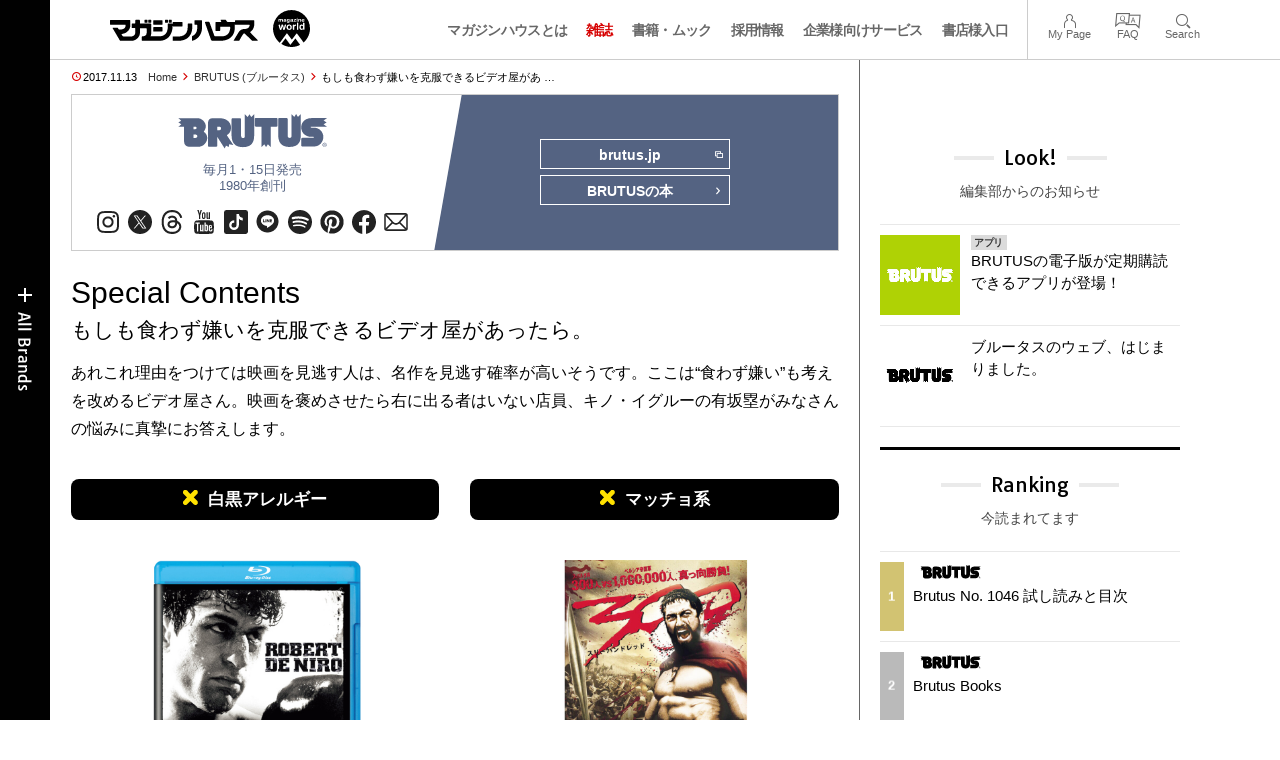

--- FILE ---
content_type: text/html; charset=UTF-8
request_url: https://magazineworld.jp/brutus/special-contents-859/
body_size: 16929
content:
<!doctype html><html lang="ja"><head><meta charset="utf-8" /><meta name="viewport" content="width=device-width,initial-scale=1,minimum-scale=1,maximum-scale=1,user-scalable=no"><script>(function(w,d,s,l,i){w[l]=w[l]||[]; w[l].push({"gtm.start": new Date().getTime(),event:"gtm.js"}); var f=d.getElementsByTagName(s)[0],j=d.createElement(s),dl=l!="dataLayer"?"&l="+l:""; j.async=true; j.src="https://www.googletagmanager.com/gtm.js?id="+i+dl; f.parentNode.insertBefore(j,f);})(window,document,"script","dataLayer","GTM-5LFRN5P");</script><link rel="dns-prefetch" href="//www.googletagmanager.com"/><script async src="https://www.googletagmanager.com/gtag/js?id=G-7SQCWWNL20"></script><script> window.dataLayer = window.dataLayer || []; function gtag(){dataLayer.push(arguments);} gtag("js",new Date()); gtag("config","G-7SQCWWNL20"); const google_analytics_tracking_id="G-7SQCWWNL20"; </script><title>もしも食わず嫌いを克服できるビデオ屋があったら。 Special Contents BRUTUS No.859 | BRUTUS | マガジンワールド</title>
<link rel='dns-prefetch' href='//img.magazineworld.jp' />
<style id='classic-theme-styles-inline-css' type='text/css'>
/*! This file is auto-generated */
.wp-block-button__link{color:#fff;background-color:#32373c;border-radius:9999px;box-shadow:none;text-decoration:none;padding:calc(.667em + 2px) calc(1.333em + 2px);font-size:1.125em}.wp-block-file__button{background:#32373c;color:#fff;text-decoration:none}
/*# sourceURL=/wp-includes/css/classic-themes.min.css */
</style>
<link rel='stylesheet' id='pii-style-css' href='https://img.magazineworld.jp/css/style-1760280570.css' type='text/css' media='all' />
<link rel='stylesheet' id='dashicons-css' href='https://img.magazineworld.jp/core/fonts/dashicons.min.css' type='text/css' media='all' />
<link rel='stylesheet' id='google-webfonts-css' href='//fonts.googleapis.com/css?family=Tauri|Oswald:700|Questrial' type='text/css' media='all' />
<script type="text/javascript" src="https://img.magazineworld.jp/core/js/jquery.min.js" id="jquery-js"></script>
<script type="text/javascript" src="https://img.magazineworld.jp/core/js/swiper.min.js" id="swiper-js"></script>
<meta name="description" content="Special Contents もしも食わず嫌いを克服できるビデオ屋があったら。 あれこれ理由をつけては映画を見逃す人は、名作を見逃す確率が高いそうです。ここ …" /><meta name="copyright" content="2026 by マガジンワールド"><meta name="robots" content="index, follow, noarchive"><meta name="robots" content="max-image-preview:large"><meta name="format-detection" content="telephone=no"><meta name="apple-mobile-web-app-capable" content="no"><meta name="apple-mobile-web-app-status-bar-style" content="black"><meta name="msapplication-config" content="none"/><meta name="viewport" content="width=device-width,initial-scale=1,minimum-scale=1,maximum-scale=1,user-scalable=no"><meta name="google" value="notranslate"><link rel="icon" type="image/png" href="https://img.magazineworld.jp/core/ico/favicon-16.png"><link rel="icon" type="image/svg+xml" href="https://img.magazineworld.jp/core/ico/favicon-16.svg"><link rel="apple-touch-icon" href="https://img.magazineworld.jp/core/ico/favicon-128.png"><link rel="mask-icon" href="https://img.magazineworld.jp/core/ico/favicon-16.svg" color="#161617"><meta name="theme-color" content="#161617"/><link rel="canonical" href="https://magazineworld.jp/brutus/special-contents-859/" /><link rel="alternate" type="application/rss+xml" title="マガジンワールド" href="https://magazineworld.jp/feed/" /><meta property="og:url" content="https://magazineworld.jp/brutus/special-contents-859/" /><meta property="og:title" content="もしも食わず嫌いを克服できるビデオ屋があったら。 Special Contents BRUTUS No.859" /><meta property="og:description" content="Special Contents もしも食わず嫌いを克服できるビデオ屋があったら。 あれこれ理由をつけては映画を見逃す人は、名作を見逃す確率が高いそうです。ここ …" /><meta property="og:image" content="https://img.magazineworld.jp/2017/11/10152359/bu859-sp-topics.jpg" /><meta property="og:updated_time" content="1510596162" /><meta property="og:site_name" content="マガジンワールド" /><meta property="og:type" content="article" /><meta property="og:locale" content="ja_JP" /><meta name="twitter:card" content="summary_large_image" /><meta name="twitter:url" content="https://magazineworld.jp/brutus/special-contents-859/" /><meta name="twitter:title" content="もしも食わず嫌いを克服できるビデオ屋があったら。 Special Contents BRUTUS No.859" /><meta name="twitter:description" content="Special Contents もしも食わず嫌いを克服できるビデオ屋があったら。 あれこれ理由をつけては映画を見逃す人は、名作を見逃す確率が高いそうです。ここ …" /><meta name="twitter:image" content="https://img.magazineworld.jp/2017/11/10152359/bu859-sp-topics.jpg" /><meta name="twitter:site" content="@magazinehouse" /><meta name="twitter:widgets:csp" content="on" /><meta name="google-site-verification" content="IzyK1r9Ns3sJGdU-IV-MbUg-Y2hEZ8ZQhflj8N6bKDU" /><style type="text/css">.bu859-cat {
font-size:105%; text-align:center; letter-spacing:0; line-height:1.5; 
color:#fff; font-weight:bold; background-color:#000; 
margin:20px 0; padding:8px; 
-webkit-border-radius:8px; -moz-border-radius:8px; }
.bu859-ttl {font-size:120%; font-weight:bold; line-height:135%; color:#ec6c00; margin-top:30px; margin-bottom:20px;}
.bu859-cat:before {content: url(https://img.magazineworld.jp/2017/11/10170026/bu859-sp-x.png); color:#ffe100; padding-right:10px;}
.bu859-ph img {width:70%; padding:20px 0 0 0;}

@media screen and (max-width: 480px) {
.bu859-ph img {width:100%; margin:20px 0;}
}
</style><script type='text/javascript'> var ajaxurl = "https://magazineworld.jp/core/wp-admin/admin-ajax.php"; </script></head><body class="wp-singular single single-post postid-143180 brutus special-contents-859"><noscript><iframe src="https://www.googletagmanager.com/ns.html?id=GTM-5LFRN5P" height="0" width="0" style="display:none;visibility:hidden"></iframe></noscript><header class="clearfix">
<div class="wrapper">
<h1 class="site-title"><a href="https://magazineworld.jp" rel="home">マガジンワールド</a></h1>

<nav class="menu-mobile"><ul class="mobile">
<li>
<a class="toggle-header-menu toggle-global-open" href="#"><span class="icon icon-plus"></span>All Brands</span></a>
<a class="toggle-header-menu toggle-global-close" href="#"><span class="icon icon-close-btn"></span></a>
</li>
<li>
<a class="toggle-faq-menu toggle-faq-open" href="#"><span class="icon icon-menu-btn"></span>Menu</span></a>
<a class="toggle-faq-menu toggle-faq-close" href="#"><span class="icon icon-close-btn"></span></a>
</li>
</ul></nav>

<nav class="header">
<ul class="header">
<li class="search-box"><form id="searchform" method="get" action="https://www.google.co.jp/search">
<input type="hidden" name="hl" value="ja">
<input type="hidden" name="num" value="50">
<input type="hidden" name="sitesearch" value="magazineworld.jp">
<input value="" name="q" type="text" id="s" maxlength="99" placeholder="Search">
<button name="submit" value="true"><span class="icon icon-search"></span></button>
</form></li>
<li id="menu-item-115596" class="info menu-item menu-item-type-post_type menu-item-object-page menu-item-115596"><a href="https://magazineworld.jp/info/" class="tracking" data-name="menu_click" data-event="header-global">マガジンハウスとは</a></li>
<li id="menu-item-116421" class="magazines menu-item menu-item-type-post_type menu-item-object-page menu-item-116421"><a href="https://magazineworld.jp/magazines/" class="tracking" data-name="menu_click" data-event="header-global">雑誌</a></li>
<li id="menu-item-114314" class="books menu-item menu-item-type-post_type menu-item-object-page menu-item-114314"><a href="https://magazineworld.jp/books/" class="tracking" data-name="menu_click" data-event="header-global">書籍・ムック</a></li>
<li id="menu-item-169185" class="menu-item menu-item-type-taxonomy menu-item-object-category menu-item-169185"><a href="https://magazineworld.jp/recruit/" class="tracking" data-name="menu_click" data-event="header-global">採用情報</a></li>
<li id="menu-item-125550" class="business menu-item menu-item-type-post_type menu-item-object-page menu-item-125550"><a href="https://magazineworld.jp/business/" class="tracking" data-name="menu_click" data-event="header-global">企業様向けサービス</a></li>
<li id="menu-item-114316" class="shoten menu-item menu-item-type-custom menu-item-object-custom menu-item-114316"><a href="https://shoten.magazineworld.jp" class="tracking" data-name="menu_click" data-event="header-global">書店様入口</a></li>
</ul>
<ul class="faq"><li class="readers"><a href="https://id.magazine.co.jp/mypage">My Page</a></li>
<li id="menu-item-209795" class="faq menu-item menu-item-type-post_type menu-item-object-page menu-item-209795"><a href="https://magazineworld.jp/info/faq/" class="tracking" data-name="menu_click" data-event="header-faq">FAQ</a></li>
<li id="menu-item-114319" class="toggle-search menu-item menu-item-type-custom menu-item-object-custom menu-item-114319"><a href="#" class="tracking" data-name="menu_click" data-event="header-faq">Search</a></li>
</ul>
</nav>
</div>

</header>

<nav class="search-box-wrapper clearfix">
<div class="search-box hide-on-tablet"><form id="searchform" method="get" action="https://www.google.co.jp/search">
<input type="hidden" name="hl" value="ja">
<input type="hidden" name="num" value="50">
<input type="hidden" name="sitesearch" value="magazineworld.jp">
<input value="" name="q" type="text" id="s" maxlength="99" placeholder="Search">
<button name="submit" value="true"><span class="icon icon-search"></span></button>
</form> </div>
</nav>

<main id="top">


<section class="wrapper">
<article>

<ul class="breadcrumb"><li class="date">2017.11.13</li><li class="home"><a href="https://magazineworld.jp/">Home</a></li><li><a href="https://magazineworld.jp/brutus/">BRUTUS (ブルータス)</a></li></li><li>もしも食わず嫌いを克服できるビデオ屋があ …</li></ul><section class="category"><nav class="category-header"><summary class="hide">ポップカルチャーの総合誌</summary><h3 class="category"><a class="tracking" data-event="category-header" href="https://magazineworld.jp/brutus/"><img width="150" height="52" src="https://img.magazineworld.jp/core/img/brands/cat-brutus.svg" /></a></h3><small class="catchcopy c-brutus">毎月1・15日発売<br />1980年創刊</small><ul class="sns-links hide-on-tablet"><li><a class="instagram tracking" data-event="category-header" target="_blank" href="https://www.instagram.com/brutusmag/"><svg viewbox="0 0 24 24"><use href="https://magazineworld.jp/core/ico/svg-social.svg#instagram" /></use></svg></a></li><li><a class="twitter tracking" data-event="category-header" target="_blank" href="https://twitter.com/brutus_mag"><svg viewbox="0 0 24 24"><use href="https://magazineworld.jp/core/ico/svg-social.svg#twitter" /></use></svg></a></li><li><a class="threads tracking" data-event="category-header" target="_blank" href="https://www.threads.net/@brutusmag"><svg viewbox="0 0 24 24"><use href="https://magazineworld.jp/core/ico/svg-social.svg#threads" /></use></svg></a></li><li><a class="youtube tracking" data-event="category-header" target="_blank" href="https://www.youtube.com/@brutus6383/featured"><svg viewbox="0 0 24 24"><use href="https://magazineworld.jp/core/ico/svg-social.svg#youtube" /></use></svg></a></li><li><a class="tiktok tracking" data-event="category-header" target="_blank" href="https://www.tiktok.com/@brutusmagazine"><svg viewbox="0 0 24 24"><use href="https://magazineworld.jp/core/ico/svg-social.svg#tiktok" /></use></svg></a></li><li><a class="line tracking" data-event="category-header" target="_blank" href="https://page.line.me/026jefgy?openQrModal=true"><svg viewbox="0 0 24 24"><use href="https://magazineworld.jp/core/ico/svg-social.svg#line" /></use></svg></a></li><li><a class="spotify tracking" data-event="category-header" target="_blank" href="https://open.spotify.com/user/uthsnzycm946xv6i6216wezis"><svg viewbox="0 0 24 24"><use href="https://magazineworld.jp/core/ico/svg-social.svg#spotify" /></use></svg></a></li><li><a class="pinterest tracking" data-event="category-header" target="_blank" href="https://www.pinterest.jp/brutusmag/"><svg viewbox="0 0 24 24"><use href="https://magazineworld.jp/core/ico/svg-social.svg#pinterest" /></use></svg></a></li><li><a class="facebook tracking" data-event="category-header" target="_blank" href="https://www.facebook.com/brutusmagazine"><svg viewbox="0 0 24 24"><use href="https://magazineworld.jp/core/ico/svg-social.svg#facebook" /></use></svg></a></li><li><a class="newsletter tracking" data-event="category-header" target="_blank" href="https://id.magazine.co.jp"><svg viewbox="0 0 24 24"><use href="https://magazineworld.jp/core/ico/svg-social.svg#newsletter" /></use></svg></a></li></ul></nav><nav class="category-links bc-brutus"><ul class="site-links"><li><a class="tracking" data-event="category-header" href="https://brutus.jp">brutus.jp<i class="icon icon-blank"></i></a></li><li><a class="tracking" data-event="category-header" href="https://magazineworld.jp/brutus/books/">BRUTUSの本<i class="icon icon-arrow-right"></i></a></li></ul></nav></section><ul class="sns-links show-on-tablet"><li><a class="instagram tracking" data-event="category-header" target="_blank" href="https://www.instagram.com/brutusmag/"><svg viewbox="0 0 24 24"><use href="https://magazineworld.jp/core/ico/svg-social.svg#instagram" /></use></svg></a></li><li><a class="twitter tracking" data-event="category-header" target="_blank" href="https://twitter.com/brutus_mag"><svg viewbox="0 0 24 24"><use href="https://magazineworld.jp/core/ico/svg-social.svg#twitter" /></use></svg></a></li><li><a class="threads tracking" data-event="category-header" target="_blank" href="https://www.threads.net/@brutusmag"><svg viewbox="0 0 24 24"><use href="https://magazineworld.jp/core/ico/svg-social.svg#threads" /></use></svg></a></li><li><a class="youtube tracking" data-event="category-header" target="_blank" href="https://www.youtube.com/@brutus6383/featured"><svg viewbox="0 0 24 24"><use href="https://magazineworld.jp/core/ico/svg-social.svg#youtube" /></use></svg></a></li><li><a class="tiktok tracking" data-event="category-header" target="_blank" href="https://www.tiktok.com/@brutusmagazine"><svg viewbox="0 0 24 24"><use href="https://magazineworld.jp/core/ico/svg-social.svg#tiktok" /></use></svg></a></li><li><a class="line tracking" data-event="category-header" target="_blank" href="https://page.line.me/026jefgy?openQrModal=true"><svg viewbox="0 0 24 24"><use href="https://magazineworld.jp/core/ico/svg-social.svg#line" /></use></svg></a></li><li><a class="spotify tracking" data-event="category-header" target="_blank" href="https://open.spotify.com/user/uthsnzycm946xv6i6216wezis"><svg viewbox="0 0 24 24"><use href="https://magazineworld.jp/core/ico/svg-social.svg#spotify" /></use></svg></a></li><li><a class="pinterest tracking" data-event="category-header" target="_blank" href="https://www.pinterest.jp/brutusmag/"><svg viewbox="0 0 24 24"><use href="https://magazineworld.jp/core/ico/svg-social.svg#pinterest" /></use></svg></a></li><li><a class="facebook tracking" data-event="category-header" target="_blank" href="https://www.facebook.com/brutusmagazine"><svg viewbox="0 0 24 24"><use href="https://magazineworld.jp/core/ico/svg-social.svg#facebook" /></use></svg></a></li><li><a class="newsletter tracking" data-event="category-header" target="_blank" href="https://id.magazine.co.jp"><svg viewbox="0 0 24 24"><use href="https://magazineworld.jp/core/ico/svg-social.svg#newsletter" /></use></svg></a></li></ul>
<h1 class="the_title hide">もしも食わず嫌いを克服できるビデオ屋があったら。 Special Contents BRUTUS No.859</h1>
<div class="the_content"><h1>Special Contents <span>もしも食わず嫌いを克服できるビデオ屋があったら。</span></h1>
<p>あれこれ理由をつけては映画を見逃す人は、名作を見逃す確率が高いそうです。ここは“食わず嫌い”も考えを改めるビデオ屋さん。映画を褒めさせたら右に出る者はいない店員、キノ・イグルーの有坂塁がみなさんの悩みに真摯にお答えします。</p>
<div class="column-2">
<div class="bu859-cat">白黒アレルギー</div>
<div class="bu859-ph"><img fetchpriority="high" decoding="async" src="https://img.magazineworld.jp/2017/11/10152345/bu859-sp-01-768x768.jpg" width="768" height="768" class="wp-image-143362" alt="bu859-sp-01" srcset="https://img.magazineworld.jp/2017/11/10152345/bu859-sp-01.jpg 768w, https://img.magazineworld.jp/2017/11/10152345/bu859-sp-01-300x300.jpg 300w, https://img.magazineworld.jp/2017/11/10152345/bu859-sp-01-350x350.jpg 350w" sizes="(max-width: 768px) 100vw, 768px" /></div>
<div class="bu859-ttl">白黒映画って聞くだけで眠たくなるんです…。</div>
<div class="ft14 mb10">ボクサーの半生を描いた『レイジング・ブル』はリングへと向かう主人公の姿をワンカットで撮った冒頭から一気に引き込まれますよ。動きもダイナミックで眠くなっている暇はない。スコセッシ＆デ・ニーロのタッグ作の頂点！</div>
<figure class="square"><figcaption>『レイジング・ブル』&#8217;80米／監督：マーティン・スコセッシ／出演：ロバート・デ・ニーロほか／20世紀フォックス ホーム エンターテイメント ジャパン／1905円（BD）。</figcaption></figure>
</div>
<div class="column-2 last">
<div class="bu859-cat">マッチョ系</div>
<div class="bu859-ph"><img decoding="async" src="https://img.magazineworld.jp/2017/11/10152352/bu859-sp-02-768x768.jpg" width="768" height="768" class="wp-image-143363" alt="bu859-sp-02" srcset="https://img.magazineworld.jp/2017/11/10152352/bu859-sp-02.jpg 768w, https://img.magazineworld.jp/2017/11/10152352/bu859-sp-02-300x300.jpg 300w, https://img.magazineworld.jp/2017/11/10152352/bu859-sp-02-350x350.jpg 350w" sizes="(max-width: 768px) 100vw, 768px" /></div>
<div class="bu859-ttl">なぜそこまで筋肉を強調する？</div>
<div class="ft14 mb10">中途半端な主張だと逆に鼻につくもの。そこで、マッスルを強調した人しか登場しない『300〈スリーハンドレッド〉』を。優に1,000人を数える筋肉のダイナミズムに揉まれましょう。</div>
<figure class="square"><figcaption>『300〈スリーハンドレッド〉』&#8217;07米／監督：ザック・スナイダー／出演：ジェラルド・バトラーほか／ワーナー・ブラザース ホームエンターテイメント／1429円（DVD）。</figcaption></figure>
</div>
<p>	<br class="clear" /></p>
<div class="column-2">
<div class="bu859-cat">恋愛ゲーム</div>
<div class="bu859-ph"><img decoding="async" src="https://img.magazineworld.jp/2017/11/10152353/bu859-sp-03-768x768.jpg" width="768" height="768" class="wp-image-143364" alt="bu859-sp-03" srcset="https://img.magazineworld.jp/2017/11/10152353/bu859-sp-03.jpg 768w, https://img.magazineworld.jp/2017/11/10152353/bu859-sp-03-300x300.jpg 300w, https://img.magazineworld.jp/2017/11/10152353/bu859-sp-03-350x350.jpg 350w" sizes="(max-width: 768px) 100vw, 768px" /></div>
<div class="bu859-ttl">ラブコメの空気感に引いてしまいます。</div>
<div class="ft14 mb10">『10日間で男を上手にフル方法』は、男女が互いに騙し合っているという設定が絶妙。今や演技派となったマシュー・マコノヒーの若かりしコミカルな姿が見られる貴重な作品です。</div>
<figure class="square"><figcaption>『10日間で男を上手にフル方法』&#8217;03米／監督：ドナルド・ペトリ／出演：マシュー・マコノヒーほか／NBCユニバーサル・エンターテイメント／1429円（DVD）。</figcaption></figure>
</div>
<div class="column-2 last">
<div class="bu859-cat">アメコミ原作</div>
<div class="bu859-ph"><img loading="lazy" decoding="async" src="https://img.magazineworld.jp/2017/11/10152355/bu859-sp-04-768x768.jpg" width="768" height="768" class="wp-image-143365" alt="bu859-sp-04" srcset="https://img.magazineworld.jp/2017/11/10152355/bu859-sp-04.jpg 768w, https://img.magazineworld.jp/2017/11/10152355/bu859-sp-04-300x300.jpg 300w, https://img.magazineworld.jp/2017/11/10152355/bu859-sp-04-350x350.jpg 350w" sizes="auto, (max-width: 768px) 100vw, 768px" /></div>
<div class="bu859-ttl">アメコミを読まないもので、映画化されてもさっぱり興味が持てないのです。</div>
<div class="ft14 mb10">『ガーディアンズ・オブ・ギャラクシー』は“ミックステープ”がカギに。しかもこのトラックリストがデヴィッド・ボウイにブルー・スウェード……と音楽好きにはたまりません。単なるヒーローもので終わらない一作。</div>
<figure class="square"><figcaption>『ガーディアンズ・オブ・ギャラクシー』&#8217;14米／監督：ジェームズ・ガン／出演：クリス・プラットほか／ウォルト・ディズニー・スタジオ・ジャパン／4000円（BD＋DVD2枚組）。</figcaption></figure>
</div>
<p>	<br class="clear" /></p>
<div class="column-2">
<div class="bu859-cat">子供が主役</div>
<div class="bu859-ph"><img loading="lazy" decoding="async" src="https://img.magazineworld.jp/2017/11/10152357/bu859-sp-05-768x768.jpg" width="768" height="768" class="wp-image-143366" alt="bu859-sp-05" srcset="https://img.magazineworld.jp/2017/11/10152357/bu859-sp-05.jpg 768w, https://img.magazineworld.jp/2017/11/10152357/bu859-sp-05-300x300.jpg 300w, https://img.magazineworld.jp/2017/11/10152357/bu859-sp-05-350x350.jpg 350w" sizes="auto, (max-width: 768px) 100vw, 768px" /></div>
<div class="bu859-ttl"> 『マイ・ガール』とか、天才子役が主人公の映画って大人が観て楽しめる気がしない。</div>
<div class="ft14 mb10">ハリウッドとは異なる空気感のチェコ映画、『コーリャ 愛のプラハ』を。子役アンドレイ・ハリモンの素朴な存在感と天才的な演技力は一味違います。</div>
<figure class="square"><figcaption>『コーリャ 愛のプラハ』&#8217;96チェコ＝英＝仏／監督：ヤン・スヴェラーク／出演：ズデニェク・スヴェラークほか／第９回東京国際映画祭グランプリ受賞。視聴はレンタルなどで可能。</figcaption></figure>
</div>
<p>	<br class="clear" /></p>
</div>



<nav class="sns sns-share clearfix scroll-fade-in"><ul><li><h3 class="share">Share</h3></li><li class="facebook tracking"><a href="https://www.facebook.com/sharer/sharer.php?u=https%3A%2F%2Fmagazineworld.jp%2Fbrutus%2Fspecial-contents-859%2F" data-name="sns_share_click" data-event="sns-share-facebook" target="_blank"><svg viewbox="0 0 24 24"><use href="https://magazineworld.jp/core/ico/svg-social.svg#facebook" /></use></svg></a></li><li class="twitter tracking"><a href="https://twitter.com/intent/tweet?source=https%3A%2F%2Fmagazineworld.jp%2Fbrutus%2Fspecial-contents-859%2F&text=%E3%82%82%E3%81%97%E3%82%82%E9%A3%9F%E3%82%8F%E3%81%9A%E5%AB%8C%E3%81%84%E3%82%92%E5%85%8B%E6%9C%8D%E3%81%A7%E3%81%8D%E3%82%8B%E3%83%93%E3%83%87%E3%82%AA%E5%B1%8B%E3%81%8C%E3%81%82%E3%81%A3%E3%81%9F%E3%82%89%E3%80%82+Special+Contents+BRUTUS+No.859+%7C+BRUTUS+%7C+%E3%83%9E%E3%82%AC%E3%82%B8%E3%83%B3%E3%83%AF%E3%83%BC%E3%83%AB%E3%83%89:%20https%3A%2F%2Fmagazineworld.jp%2Fbrutus%2Fspecial-contents-859%2F" data-name="sns_share_click" data-event="sns-share-facebook" target="_blank"><svg viewbox="0 0 24 24"><use href="https://magazineworld.jp/core/ico/svg-social.svg#twitter" /></use></svg></a></li></ul></nav></article><aside class="sidebar-clone show-on-tablet"><div class="look-clone"></div></aside><article><script type="text/javascript"> jQuery(document).ready(function ($) {$(".look-clone").append($("section.look").clone()); });</script><section class="related hide-more"><nav class="section-header"><a href="https://magazineworld.jp/brutus/"><h3 class="section">BRUTUS</h3><p class="subline">ブルータス</p></a></nav><ul class="list related"><li><a class="tracking list" data-event="related-posts" href="https://magazineworld.jp/brutus/brutus-1046/">Brutus No. 1046 試し読みと目次 <span class="date"> &mdash; 2026.01.11</span></a></li><li><a class="tracking list" data-event="related-posts" href="https://magazineworld.jp/brutus/brutus-next-1046/">Next Issue No. 1047 2026年2月2日 発売 <span class="date"> &mdash; 2026.01.11</span></a></li><li><a class="tracking list" data-event="related-posts" href="https://magazineworld.jp/brutus/brutus-1045/">Brutus No. 1045 試し読みと目次 <span class="date"> &mdash; 2025.12.13</span></a></li><li><a class="tracking list" data-event="related-posts" href="https://magazineworld.jp/brutus/brutus-next-1045/">Next Issue No. 1046 2026年1月13日 発売 <span class="date"> &mdash; 2025.12.13</span></a></li><li><a class="tracking list" data-event="related-posts" href="https://magazineworld.jp/brutus/brutus-1044/">Brutus No. 1044 試し読みと目次 <span class="date"> &mdash; 2025.11.29</span></a></li><li><a class="tracking list" data-event="related-posts" href="https://magazineworld.jp/brutus/brutus-next-1044/">Next Issue No. 1045 2025年12月15日 発売 <span class="date"> &mdash; 2025.11.29</span></a></li><li><a class="tracking list" data-event="related-posts" href="https://magazineworld.jp/brutus/brutus-1043/">Brutus No. 1043 試し読みと目次 <span class="date"> &mdash; 2025.11.15</span></a></li><li><a class="tracking list" data-event="related-posts" href="https://magazineworld.jp/brutus/brutus-next-1043/">Next Issue No. 1044 2025年12月1日 発売 <span class="date"> &mdash; 2025.11.15</span></a></li><li><a class="tracking list" data-event="related-posts" href="https://magazineworld.jp/brutus/brutus-1042/">Brutus No. 1042 試し読みと目次 <span class="date"> &mdash; 2025.11.02</span></a></li><li><a class="tracking list" data-event="related-posts" href="https://magazineworld.jp/brutus/brutus-next-1042/">Next Issue No. 1043 2025年11月17日 発売 <span class="date"> &mdash; 2025.11.02</span></a></li><li><a class="tracking list" data-event="related-posts" href="https://magazineworld.jp/brutus/brutus-1041/">Brutus No. 1041 試し読みと目次 <span class="date"> &mdash; 2025.10.13</span></a></li><li><a class="tracking list" data-event="related-posts" href="https://magazineworld.jp/brutus/brutus-next-1041/">Next Issue No. 1042 2025年11月4日 発売 <span class="date"> &mdash; 2025.10.13</span></a></li><li><a class="tracking list" data-event="related-posts" href="https://magazineworld.jp/brutus/brutus-1040/">Brutus No. 1040 試し読みと目次 <span class="date"> &mdash; 2025.09.29</span></a></li><li><a class="tracking list" data-event="related-posts" href="https://magazineworld.jp/brutus/brutus-next-1040/">Next Issue No. 1041 2025年10月15日 発売 <span class="date"> &mdash; 2025.09.29</span></a></li><li><a class="tracking list" data-event="related-posts" href="https://magazineworld.jp/brutus/brutus-1039/">Brutus No. 1039 試し読みと目次 <span class="date"> &mdash; 2025.09.14</span></a></li><li><a class="tracking list" data-event="related-posts" href="https://magazineworld.jp/brutus/brutus-next-1039/">Next Issue No. 1040 2025年10月1日 発売 <span class="date"> &mdash; 2025.09.14</span></a></li><li><a class="tracking list" data-event="related-posts" href="https://magazineworld.jp/brutus/brutus-1038/">Brutus No. 1038 試し読みと目次 <span class="date"> &mdash; 2025.08.30</span></a></li><li><a class="tracking list" data-event="related-posts" href="https://magazineworld.jp/brutus/brutus-next-1038/">Next Issue No. 1039 2025年9月16日 発売 <span class="date"> &mdash; 2025.08.30</span></a></li><li><a class="tracking list" data-event="related-posts" href="https://magazineworld.jp/brutus/brutus-1037/">Brutus No. 1037 試し読みと目次 <span class="date"> &mdash; 2025.08.14</span></a></li><li><a class="tracking list" data-event="related-posts" href="https://magazineworld.jp/brutus/brutus-next-1037/">Next Issue No. 1038 2025年9月1日 発売 <span class="date"> &mdash; 2025.08.14</span></a></li><li><a class="tracking list" data-event="related-posts" href="https://magazineworld.jp/brutus/brutus-1036/">Brutus No. 1036 試し読みと目次 <span class="date"> &mdash; 2025.07.30</span></a></li><li><a class="tracking list" data-event="related-posts" href="https://magazineworld.jp/brutus/brutus-next-1036/">Next Issue No. 1037 2025年8月16日 発売 <span class="date"> &mdash; 2025.07.30</span></a></li><li><a class="tracking list" data-event="related-posts" href="https://magazineworld.jp/brutus/brutus-1035/">Brutus No. 1035 試し読みと目次 <span class="date"> &mdash; 2025.07.13</span></a></li><li><a class="tracking list" data-event="related-posts" href="https://magazineworld.jp/brutus/brutus-next-1035/">Next Issue No. 1036 2025年8月1日 発売 <span class="date"> &mdash; 2025.07.13</span></a></li><li><a class="tracking list" data-event="related-posts" href="https://magazineworld.jp/brutus/brutus-1034/">Brutus No. 1034 試し読みと目次 <span class="date"> &mdash; 2025.06.29</span></a></li><li><a class="tracking list" data-event="related-posts" href="https://magazineworld.jp/brutus/brutus-next-1034/">Next Issue No. 1035 2025年7月15日 発売 <span class="date"> &mdash; 2025.06.29</span></a></li><li><a class="tracking list" data-event="related-posts" href="https://magazineworld.jp/brutus/brutus-1033/">Brutus No. 1033 試し読みと目次 <span class="date"> &mdash; 2025.06.14</span></a></li><li><a class="tracking list" data-event="related-posts" href="https://magazineworld.jp/brutus/brutus-next-1033/">Next Issue No. 1034 2025年7月1日 発売 <span class="date"> &mdash; 2025.06.14</span></a></li><li><a class="tracking list" data-event="related-posts" href="https://magazineworld.jp/brutus/brutus-1032/">Brutus No. 1032 試し読みと目次 <span class="date"> &mdash; 2025.05.31</span></a></li><li><a class="tracking list" data-event="related-posts" href="https://magazineworld.jp/brutus/brutus-next-1032/">Next Issue No. 1033 2025年6月16日 発売 <span class="date"> &mdash; 2025.05.31</span></a></li><li><a class="tracking list" data-event="related-posts" href="https://magazineworld.jp/brutus/brutus-1031/">Brutus No. 1031 試し読みと目次 <span class="date"> &mdash; 2025.05.13</span></a></li><li><a class="tracking list" data-event="related-posts" href="https://magazineworld.jp/brutus/brutus-next-1031/">Next Issue No. 1032 2025年6月2日 発売 <span class="date"> &mdash; 2025.05.13</span></a></li><li><a class="tracking list" data-event="related-posts" href="https://magazineworld.jp/brutus/brutus-1030/">Brutus No. 1030 試し読みと目次 <span class="date"> &mdash; 2025.04.29</span></a></li><li><a class="tracking list" data-event="related-posts" href="https://magazineworld.jp/brutus/brutus-next-1030/">Next Issue No. 1031 2025年5月15日 発売 <span class="date"> &mdash; 2025.04.29</span></a></li><li><a class="tracking list" data-event="related-posts" href="https://magazineworld.jp/brutus/brutus-1029/">Brutus No. 1029 試し読みと目次 <span class="date"> &mdash; 2025.04.13</span></a></li><li><a class="tracking list" data-event="related-posts" href="https://magazineworld.jp/brutus/brutus-next-1029/">Next Issue No. 1030 2025年5月1日 発売 <span class="date"> &mdash; 2025.04.13</span></a></li><li><a class="tracking list" data-event="related-posts" href="https://magazineworld.jp/brutus/brutus-1028/">Brutus No. 1028 試し読みと目次 <span class="date"> &mdash; 2025.03.30</span></a></li><li><a class="tracking list" data-event="related-posts" href="https://magazineworld.jp/brutus/brutus-next-1028/">Next Issue No. 1029 2025年4月15日 発売 <span class="date"> &mdash; 2025.03.30</span></a></li><li><a class="tracking list" data-event="related-posts" href="https://magazineworld.jp/brutus/brutus-1027/">Brutus No. 1027 試し読みと目次 <span class="date"> &mdash; 2025.03.15</span></a></li><li><a class="tracking list" data-event="related-posts" href="https://magazineworld.jp/brutus/brutus-next-1027/">Next Issue No. 1028 2025年4月1日 発売 <span class="date"> &mdash; 2025.03.15</span></a></li><li><a class="tracking list" data-event="related-posts" href="https://magazineworld.jp/brutus/brutus-1026/">Brutus No. 1026 試し読みと目次 <span class="date"> &mdash; 2025.02.27</span></a></li><li><a class="tracking list" data-event="related-posts" href="https://magazineworld.jp/brutus/brutus-next-1026/">Next Issue No. 1027 2025年3月17日 発売 <span class="date"> &mdash; 2025.02.27</span></a></li><li><a class="tracking list" data-event="related-posts" href="https://magazineworld.jp/brutus/brutus-1025/">Brutus No. 1025 試し読みと目次 <span class="date"> &mdash; 2025.02.13</span></a></li><li><a class="tracking list" data-event="related-posts" href="https://magazineworld.jp/brutus/brutus-next-1025/">Next Issue No. 1026 2025年3月1日 発売 <span class="date"> &mdash; 2025.02.13</span></a></li><li><a class="tracking list" data-event="related-posts" href="https://magazineworld.jp/brutus/brutus-1024/">Brutus No. 1024 試し読みと目次 <span class="date"> &mdash; 2025.02.01</span></a></li><li><a class="tracking list" data-event="related-posts" href="https://magazineworld.jp/brutus/brutus-next-1024/">Next Issue No. 1025 2025年2月15日 発売 <span class="date"> &mdash; 2025.02.01</span></a></li><li><a class="tracking list" data-event="related-posts" href="https://magazineworld.jp/brutus/brutus-1023/">Brutus No. 1023 試し読みと目次 <span class="date"> &mdash; 2025.01.08</span></a></li><li><a class="tracking list" data-event="related-posts" href="https://magazineworld.jp/brutus/brutus-next-1023/">Next Issue No. 1024 2025年2月3日 発売 <span class="date"> &mdash; 2025.01.08</span></a></li><li><a class="tracking list" data-event="related-posts" href="https://magazineworld.jp/brutus/brutus-1022/">Brutus No. 1022 試し読みと目次 <span class="date"> &mdash; 2024.12.14</span></a></li><li><a class="tracking list" data-event="related-posts" href="https://magazineworld.jp/brutus/brutus-next-1022/">Next Issue No. 1023 2025年1月10日 発売 <span class="date"> &mdash; 2024.12.14</span></a></li><li><a class="tracking list" data-event="related-posts" href="https://magazineworld.jp/brutus/brutus-1021/">Brutus No. 1021 試し読みと目次 <span class="date"> &mdash; 2024.11.30</span></a></li><li><a class="tracking list" data-event="related-posts" href="https://magazineworld.jp/brutus/brutus-next-1021/">Next Issue No. 1022 2024年12月16日 発売 <span class="date"> &mdash; 2024.11.30</span></a></li><li><a class="tracking list" data-event="related-posts" href="https://magazineworld.jp/brutus/brutus-1020/">Brutus No. 1020 試し読みと目次 <span class="date"> &mdash; 2024.11.13</span></a></li><li><a class="tracking list" data-event="related-posts" href="https://magazineworld.jp/brutus/brutus-next-1020/">Next Issue No. 1021 2024年12月2日 発売 <span class="date"> &mdash; 2024.11.13</span></a></li><li><a class="tracking list" data-event="related-posts" href="https://magazineworld.jp/brutus/brutus-1019/">Brutus No. 1019 試し読みと目次 <span class="date"> &mdash; 2024.10.30</span></a></li><li><a class="tracking list" data-event="related-posts" href="https://magazineworld.jp/brutus/brutus-next-1019/">Next Issue No. 1020 2024年11月15日 発売 <span class="date"> &mdash; 2024.10.30</span></a></li><li><a class="tracking list" data-event="related-posts" href="https://magazineworld.jp/brutus/brutus-1018/">Brutus No. 1018 試し読みと目次 <span class="date"> &mdash; 2024.10.13</span></a></li><li><a class="tracking list" data-event="related-posts" href="https://magazineworld.jp/brutus/brutus-next-1018/">Next Issue No. 1019 2024年11月1日 発売 <span class="date"> &mdash; 2024.10.13</span></a></li><li><a class="tracking list" data-event="related-posts" href="https://magazineworld.jp/brutus/brutus-1017/">Brutus No. 1017 試し読みと目次 <span class="date"> &mdash; 2024.09.29</span></a></li><li><a class="tracking list" data-event="related-posts" href="https://magazineworld.jp/brutus/brutus-next-1017/">Next Issue No. 1018 2024年10月15日 発売 <span class="date"> &mdash; 2024.09.29</span></a></li><li><a class="tracking list" data-event="related-posts" href="https://magazineworld.jp/brutus/brutus-1016/">Brutus No. 1016 試し読みと目次 <span class="date"> &mdash; 2024.09.15</span></a></li><li><a class="tracking list" data-event="related-posts" href="https://magazineworld.jp/brutus/brutus-next-1016/">Next Issue No. 1017 2024年10月1日 発売 <span class="date"> &mdash; 2024.09.15</span></a></li><li><a class="tracking list" data-event="related-posts" href="https://magazineworld.jp/brutus/brutus-1015/">Brutus No. 1015 試し読みと目次 <span class="date"> &mdash; 2024.08.31</span></a></li><li><a class="tracking list" data-event="related-posts" href="https://magazineworld.jp/brutus/brutus-next-1015/">Next Issue No. 1016 2024年9月17日 発売 <span class="date"> &mdash; 2024.08.31</span></a></li><li><a class="tracking list" data-event="related-posts" href="https://magazineworld.jp/brutus/brutus-1014/">Brutus No. 1014 試し読みと目次 <span class="date"> &mdash; 2024.08.14</span></a></li><li><a class="tracking list" data-event="related-posts" href="https://magazineworld.jp/brutus/brutus-next-1014/">Next Issue No. 1015 2024年9月2日 発売 <span class="date"> &mdash; 2024.08.14</span></a></li><li><a class="tracking list" data-event="related-posts" href="https://magazineworld.jp/brutus/brutus-1013/">Brutus No. 1013 試し読みと目次 <span class="date"> &mdash; 2024.07.30</span></a></li><li><a class="tracking list" data-event="related-posts" href="https://magazineworld.jp/brutus/brutus-next-1013/">Next Issue No. 1014 2024年8月16日 発売 <span class="date"> &mdash; 2024.07.30</span></a></li><li><a class="tracking list" data-event="related-posts" href="https://magazineworld.jp/brutus/brutus-1012/">Brutus No. 1012 試し読みと目次 <span class="date"> &mdash; 2024.07.14</span></a></li><li><a class="tracking list" data-event="related-posts" href="https://magazineworld.jp/brutus/brutus-next-1012/">Next Issue No. 1013 2024年8月1日 発売 <span class="date"> &mdash; 2024.07.14</span></a></li><li><a class="tracking list" data-event="related-posts" href="https://magazineworld.jp/brutus/brutus-1011/">Brutus No. 1011 試し読みと目次 <span class="date"> &mdash; 2024.06.29</span></a></li><li><a class="tracking list" data-event="related-posts" href="https://magazineworld.jp/brutus/brutus-next-1011/">Next Issue No. 1012 2024年7月16日 発売 <span class="date"> &mdash; 2024.06.29</span></a></li><li><a class="tracking list" data-event="related-posts" href="https://magazineworld.jp/brutus/brutus-1010/">Brutus No. 1010 試し読みと目次 <span class="date"> &mdash; 2024.06.15</span></a></li><li><a class="tracking list" data-event="related-posts" href="https://magazineworld.jp/brutus/brutus-next-1010/">Next Issue No. 1011 2024年7月1日 発売 <span class="date"> &mdash; 2024.06.15</span></a></li><li><a class="tracking list" data-event="related-posts" href="https://magazineworld.jp/brutus/brutus-1009/">Brutus No. 1009 試し読みと目次 <span class="date"> &mdash; 2024.06.01</span></a></li><li><a class="tracking list" data-event="related-posts" href="https://magazineworld.jp/brutus/brutus-next-1009/">Next Issue No. 1010 2024年6月17日 発売 <span class="date"> &mdash; 2024.06.01</span></a></li><li><a class="tracking list" data-event="related-posts" href="https://magazineworld.jp/brutus/brutus-1008/">Brutus No. 1008 試し読みと目次 <span class="date"> &mdash; 2024.05.13</span></a></li><li><a class="tracking list" data-event="related-posts" href="https://magazineworld.jp/brutus/brutus-next-1008/">Next Issue No. 1009 2024年6月3日 発売 <span class="date"> &mdash; 2024.05.13</span></a></li><li><a class="tracking list" data-event="related-posts" href="https://magazineworld.jp/brutus/brutus-1007/">Brutus No. 1007 試し読みと目次 <span class="date"> &mdash; 2024.04.29</span></a></li><li><a class="tracking list" data-event="related-posts" href="https://magazineworld.jp/brutus/brutus-next-1007/">Next Issue No. 1008 2024年5月15日 発売 <span class="date"> &mdash; 2024.04.29</span></a></li><li><a class="tracking list" data-event="related-posts" href="https://magazineworld.jp/brutus/brutus-1006/">Brutus No. 1006 試し読みと目次 <span class="date"> &mdash; 2024.04.13</span></a></li><li><a class="tracking list" data-event="related-posts" href="https://magazineworld.jp/brutus/brutus-next-1006/">Next Issue No. 1007 2024年5月1日 発売 <span class="date"> &mdash; 2024.04.13</span></a></li><li><a class="tracking list" data-event="related-posts" href="https://magazineworld.jp/brutus/brutus-1005/">Brutus No. 1005 試し読みと目次 <span class="date"> &mdash; 2024.03.30</span></a></li><li><a class="tracking list" data-event="related-posts" href="https://magazineworld.jp/brutus/brutus-next-1005/">Next Issue No. 1006 2024年4月15日 発売 <span class="date"> &mdash; 2024.03.30</span></a></li><li><a class="tracking list" data-event="related-posts" href="https://magazineworld.jp/brutus/brutus-1004/">Brutus No. 1004 試し読みと目次 <span class="date"> &mdash; 2024.03.13</span></a></li><li><a class="tracking list" data-event="related-posts" href="https://magazineworld.jp/brutus/brutus-next-1004/">Next Issue No. 1005 2024年4月1日 発売 <span class="date"> &mdash; 2024.03.13</span></a></li><li><a class="tracking list" data-event="related-posts" href="https://magazineworld.jp/brutus/brutus-1003/">Brutus No. 1003 試し読みと目次 <span class="date"> &mdash; 2024.02.28</span></a></li><li><a class="tracking list" data-event="related-posts" href="https://magazineworld.jp/brutus/brutus-next-1003/">Next Issue No. 1004 2024年3月15日 発売 <span class="date"> &mdash; 2024.02.28</span></a></li><li><a class="tracking list" data-event="related-posts" href="https://magazineworld.jp/brutus/brutus-1002/">Brutus No. 1002 試し読みと目次 <span class="date"> &mdash; 2024.02.13</span></a></li><li><a class="tracking list" data-event="related-posts" href="https://magazineworld.jp/brutus/brutus-next-1002/">Next Issue No. 1003 2024年3月1日 発売 <span class="date"> &mdash; 2024.02.13</span></a></li><li><a class="tracking list" data-event="related-posts" href="https://magazineworld.jp/brutus/brutus-1001/">Brutus No. 1001 試し読みと目次 <span class="date"> &mdash; 2024.01.30</span></a></li><li><a class="tracking list" data-event="related-posts" href="https://magazineworld.jp/brutus/brutus-next-1001/">Next Issue No. 1002 2024年2月15日 発売 <span class="date"> &mdash; 2024.01.30</span></a></li><li><a class="tracking list" data-event="related-posts" href="https://magazineworld.jp/brutus/brutus-1000/">Brutus No. 1000 試し読みと目次 <span class="date"> &mdash; 2024.01.09</span></a></li><li><a class="tracking list" data-event="related-posts" href="https://magazineworld.jp/brutus/brutus-next-1000/">Next Issue No. 1001 2024年2月1日 発売 <span class="date"> &mdash; 2024.01.09</span></a></li><li><a class="tracking list" data-event="related-posts" href="https://magazineworld.jp/brutus/brutus-999/">Brutus No. 999 試し読みと目次 <span class="date"> &mdash; 2023.12.13</span></a></li><li><a class="tracking list" data-event="related-posts" href="https://magazineworld.jp/brutus/brutus-next-999/">Next Issue No. 1000 2024年1月11日 発売 <span class="date"> &mdash; 2023.12.13</span></a></li><li><a class="tracking list" data-event="related-posts" href="https://magazineworld.jp/brutus/brutus-998/">Brutus No. 998 試し読みと目次 <span class="date"> &mdash; 2023.11.29</span></a></li><li><a class="tracking list" data-event="related-posts" href="https://magazineworld.jp/brutus/brutus-next-998/">Next Issue No. 999 2023年12月15日 発売 <span class="date"> &mdash; 2023.11.29</span></a></li><li><a class="tracking list" data-event="related-posts" href="https://magazineworld.jp/brutus/brutus-997/">Brutus No. 997 試し読みと目次 <span class="date"> &mdash; 2023.11.13</span></a></li><li><a class="tracking list" data-event="related-posts" href="https://magazineworld.jp/brutus/brutus-next-997/">Next Issue No. 998 2023年12月1日 発売 <span class="date"> &mdash; 2023.11.13</span></a></li><li><a class="tracking list" data-event="related-posts" href="https://magazineworld.jp/brutus/brutus-996/">Brutus No. 996 試し読みと目次 <span class="date"> &mdash; 2023.10.30</span></a></li><li><a class="tracking list" data-event="related-posts" href="https://magazineworld.jp/brutus/brutus-next-996/">Next Issue No. 997 2023年11月15日 発売 <span class="date"> &mdash; 2023.10.30</span></a></li><li><a class="tracking list" data-event="related-posts" href="https://magazineworld.jp/brutus/brutus-995/">Brutus No. 995 試し読みと目次 <span class="date"> &mdash; 2023.10.14</span></a></li><li><a class="tracking list" data-event="related-posts" href="https://magazineworld.jp/brutus/brutus-next-995/">Next Issue No. 996 2023年11月1日 発売 <span class="date"> &mdash; 2023.10.14</span></a></li><li><a class="tracking list" data-event="related-posts" href="https://magazineworld.jp/brutus/brutus-994/">Brutus No. 994 試し読みと目次 <span class="date"> &mdash; 2023.09.30</span></a></li><li><a class="tracking list" data-event="related-posts" href="https://magazineworld.jp/brutus/brutus-next-994/">Next Issue No. 995 2023年10月16日 発売 <span class="date"> &mdash; 2023.09.30</span></a></li><li><a class="tracking list" data-event="related-posts" href="https://magazineworld.jp/brutus/brutus-993/">Brutus No. 993 試し読みと目次 <span class="date"> &mdash; 2023.09.13</span></a></li><li><a class="tracking list" data-event="related-posts" href="https://magazineworld.jp/brutus/brutus-next-993/">Next Issue No. 994 2023年10月2日 発売 <span class="date"> &mdash; 2023.09.13</span></a></li><li><a class="tracking list" data-event="related-posts" href="https://magazineworld.jp/brutus/brutus-992/">Brutus No. 992 試し読みと目次 <span class="date"> &mdash; 2023.08.30</span></a></li><li><a class="tracking list" data-event="related-posts" href="https://magazineworld.jp/brutus/brutus-next-992/">Next Issue No. 993 2023年9月15日 発売 <span class="date"> &mdash; 2023.08.30</span></a></li><li><a class="tracking list" data-event="related-posts" href="https://magazineworld.jp/brutus/brutus-991/">Brutus No. 991 試し読みと目次 <span class="date"> &mdash; 2023.08.14</span></a></li><li><a class="tracking list" data-event="related-posts" href="https://magazineworld.jp/brutus/brutus-next-991/">Next Issue No. 992 2023年9月1日 発売 <span class="date"> &mdash; 2023.08.14</span></a></li><li><a class="tracking list" data-event="related-posts" href="https://magazineworld.jp/brutus/brutus-990/">Brutus No. 990 試し読みと目次 <span class="date"> &mdash; 2023.07.30</span></a></li><li><a class="tracking list" data-event="related-posts" href="https://magazineworld.jp/brutus/brutus-next-990/">Next Issue No. 991 2023年8月16日 発売 <span class="date"> &mdash; 2023.07.30</span></a></li><li><a class="tracking list" data-event="related-posts" href="https://magazineworld.jp/brutus/brutus-989/">Brutus No. 989 試し読みと目次 <span class="date"> &mdash; 2023.07.16</span></a></li><li><a class="tracking list" data-event="related-posts" href="https://magazineworld.jp/brutus/brutus-next-989/">Next Issue No. 990 2023年8月1日 発売 <span class="date"> &mdash; 2023.07.16</span></a></li><li><a class="tracking list" data-event="related-posts" href="https://magazineworld.jp/brutus/brutus-988/">Brutus No. 988 試し読みと目次 <span class="date"> &mdash; 2023.07.01</span></a></li><li><a class="tracking list" data-event="related-posts" href="https://magazineworld.jp/brutus/brutus-next-988/">Next Issue No. 989 2023年7月18日 発売 <span class="date"> &mdash; 2023.07.01</span></a></li><li><a class="tracking list" data-event="related-posts" href="https://magazineworld.jp/brutus/brutus-987/">Brutus No. 987 試し読みと目次 <span class="date"> &mdash; 2023.06.13</span></a></li><li><a class="tracking list" data-event="related-posts" href="https://magazineworld.jp/brutus/brutus-next-987/">Next Issue No. 988 2023年7月3日 発売 <span class="date"> &mdash; 2023.06.13</span></a></li><li><a class="tracking list" data-event="related-posts" href="https://magazineworld.jp/brutus/brutus-986/">Brutus No. 986 試し読みと目次 <span class="date"> &mdash; 2023.05.30</span></a></li><li><a class="tracking list" data-event="related-posts" href="https://magazineworld.jp/brutus/brutus-next-986/">Next Issue No. 987 2023年6月15日 発売 <span class="date"> &mdash; 2023.05.30</span></a></li><li><a class="tracking list" data-event="related-posts" href="https://magazineworld.jp/brutus/brutus-985/">Brutus No. 985 試し読みと目次 <span class="date"> &mdash; 2023.05.13</span></a></li><li><a class="tracking list" data-event="related-posts" href="https://magazineworld.jp/brutus/brutus-next-985/">Next Issue No. 986 2023年6月1日 発売 <span class="date"> &mdash; 2023.05.13</span></a></li><li><a class="tracking list" data-event="related-posts" href="https://magazineworld.jp/brutus/brutus-984/">Brutus No. 984 試し読みと目次 <span class="date"> &mdash; 2023.04.29</span></a></li><li><a class="tracking list" data-event="related-posts" href="https://magazineworld.jp/brutus/brutus-next-984/">Next Issue No. 985 2023年5月15日 発売 <span class="date"> &mdash; 2023.04.29</span></a></li><li><a class="tracking list" data-event="related-posts" href="https://magazineworld.jp/brutus/brutus-983/">Brutus No. 983 試し読みと目次 <span class="date"> &mdash; 2023.04.12</span></a></li><li><a class="tracking list" data-event="related-posts" href="https://magazineworld.jp/brutus/brutus-next-983/">Next Issue No. 984 2023年5月1日 発売 <span class="date"> &mdash; 2023.04.12</span></a></li><li><a class="tracking list" data-event="related-posts" href="https://magazineworld.jp/brutus/brutus-982/">Brutus No. 982 試し読みと目次 <span class="date"> &mdash; 2023.03.30</span></a></li><li><a class="tracking list" data-event="related-posts" href="https://magazineworld.jp/brutus/brutus-next-982/">Next Issue No. 983 2023年4月14日 発売 <span class="date"> &mdash; 2023.03.30</span></a></li><li><a class="tracking list" data-event="related-posts" href="https://magazineworld.jp/brutus/brutus-981/">Brutus No. 981 試し読みと目次 <span class="date"> &mdash; 2023.03.13</span></a></li><li><a class="tracking list" data-event="related-posts" href="https://magazineworld.jp/brutus/brutus-next-981/">Next Issue No. 982 2023年4月1日 発売 <span class="date"> &mdash; 2023.03.13</span></a></li><li><a class="tracking list" data-event="related-posts" href="https://magazineworld.jp/brutus/brutus-980/">Brutus No. 980 試し読みと目次 <span class="date"> &mdash; 2023.02.27</span></a></li><li><a class="tracking list" data-event="related-posts" href="https://magazineworld.jp/brutus/brutus-next-980/">Next Issue No. 981 2023年3月15日 発売 <span class="date"> &mdash; 2023.02.27</span></a></li><li><a class="tracking list" data-event="related-posts" href="https://magazineworld.jp/brutus/brutus-979/">Brutus No. 979 試し読みと目次 <span class="date"> &mdash; 2023.02.13</span></a></li><li><a class="tracking list" data-event="related-posts" href="https://magazineworld.jp/brutus/brutus-next-979/">Next Issue No. 980 2023年3月1日 発売 <span class="date"> &mdash; 2023.02.13</span></a></li><li><a class="tracking list" data-event="related-posts" href="https://magazineworld.jp/brutus/brutus-978/">Brutus No. 978 試し読みと目次 <span class="date"> &mdash; 2023.01.30</span></a></li><li><a class="tracking list" data-event="related-posts" href="https://magazineworld.jp/brutus/brutus-next-978/">Next Issue No. 979 2023年2月15日 発売 <span class="date"> &mdash; 2023.01.30</span></a></li><li><a class="tracking list" data-event="related-posts" href="https://magazineworld.jp/brutus/brutus-977/">Brutus No. 977 試し読みと目次 <span class="date"> &mdash; 2023.01.10</span></a></li><li><a class="tracking list" data-event="related-posts" href="https://magazineworld.jp/brutus/brutus-next-977/">Next Issue No. 978 2023年2月1日 発売 <span class="date"> &mdash; 2023.01.10</span></a></li><li><a class="tracking list" data-event="related-posts" href="https://magazineworld.jp/brutus/brutus-976/">Brutus No. 976 試し読みと目次 <span class="date"> &mdash; 2022.12.13</span></a></li><li><a class="tracking list" data-event="related-posts" href="https://magazineworld.jp/brutus/brutus-next-976/">Next Issue No. 977 2023年1月12日 発売 <span class="date"> &mdash; 2022.12.13</span></a></li><li><a class="tracking list" data-event="related-posts" href="https://magazineworld.jp/brutus/brutus-975/">Brutus No. 975 試し読みと目次 <span class="date"> &mdash; 2022.11.29</span></a></li><li><a class="tracking list" data-event="related-posts" href="https://magazineworld.jp/brutus/brutus-next-975/">Next Issue No. 976 2022年12月15日 発売 <span class="date"> &mdash; 2022.11.29</span></a></li><li><a class="tracking list" data-event="related-posts" href="https://magazineworld.jp/brutus/brutus-974/">Brutus No. 974 試し読みと目次 <span class="date"> &mdash; 2022.11.13</span></a></li><li><a class="tracking list" data-event="related-posts" href="https://magazineworld.jp/brutus/brutus-next-974/">Next Issue No. 975 2022年12月1日 発売 <span class="date"> &mdash; 2022.11.13</span></a></li><li><a class="tracking list" data-event="related-posts" href="https://magazineworld.jp/brutus/brutus-973/">Brutus No. 973 試し読みと目次 <span class="date"> &mdash; 2022.10.30</span></a></li><li><a class="tracking list" data-event="related-posts" href="https://magazineworld.jp/brutus/brutus-next-973/">Next Issue No. 974 2022年11月15日 発売 <span class="date"> &mdash; 2022.10.30</span></a></li><li><a class="tracking list" data-event="related-posts" href="https://magazineworld.jp/brutus/brutus-972/">Brutus No. 972 試し読みと目次 <span class="date"> &mdash; 2022.10.15</span></a></li><li><a class="tracking list" data-event="related-posts" href="https://magazineworld.jp/brutus/brutus-next-972/">Next Issue No. 973 2022年11月1日 発売 <span class="date"> &mdash; 2022.10.15</span></a></li><li><a class="tracking list" data-event="related-posts" href="https://magazineworld.jp/brutus/brutus-971/">Brutus No. 971 試し読みと目次 <span class="date"> &mdash; 2022.10.01</span></a></li><li><a class="tracking list" data-event="related-posts" href="https://magazineworld.jp/brutus/brutus-next-971/">Next Issue No. 972 2022年10月17日 発売 <span class="date"> &mdash; 2022.10.01</span></a></li><li><a class="tracking list" data-event="related-posts" href="https://magazineworld.jp/brutus/brutus-970/">Brutus No. 970 試し読みと目次 <span class="date"> &mdash; 2022.09.13</span></a></li><li><a class="tracking list" data-event="related-posts" href="https://magazineworld.jp/brutus/brutus-next-970/">Next Issue No. 971 2022年10月3日 発売 <span class="date"> &mdash; 2022.09.13</span></a></li><li><a class="tracking list" data-event="related-posts" href="https://magazineworld.jp/brutus/brutus-969/">Brutus No. 969 試し読みと目次 <span class="date"> &mdash; 2022.08.30</span></a></li><li><a class="tracking list" data-event="related-posts" href="https://magazineworld.jp/brutus/brutus-next-969/">Next Issue No. 970 2022年9月15日 発売 <span class="date"> &mdash; 2022.08.30</span></a></li><li><a class="tracking list" data-event="related-posts" href="https://magazineworld.jp/brutus/brutus-968/">Brutus No. 968 試し読みと目次 <span class="date"> &mdash; 2022.08.14</span></a></li><li><a class="tracking list" data-event="related-posts" href="https://magazineworld.jp/brutus/brutus-next-968/">Next Issue No. 969 2022年9月1日 発売 <span class="date"> &mdash; 2022.08.14</span></a></li><li><a class="tracking list" data-event="related-posts" href="https://magazineworld.jp/brutus/brutus-967/">Brutus No. 967 試し読みと目次 <span class="date"> &mdash; 2022.07.30</span></a></li><li><a class="tracking list" data-event="related-posts" href="https://magazineworld.jp/brutus/brutus-next-967/">Next Issue No. 968 2022年8月16日 発売 <span class="date"> &mdash; 2022.07.30</span></a></li><li><a class="tracking list" data-event="related-posts" href="https://magazineworld.jp/brutus/brutus-966/">Brutus No. 966 試し読みと目次 <span class="date"> &mdash; 2022.07.13</span></a></li><li><a class="tracking list" data-event="related-posts" href="https://magazineworld.jp/brutus/brutus-next-966/">Next Issue No. 967 2022年8月1日 発売 <span class="date"> &mdash; 2022.07.13</span></a></li><li><a class="tracking list" data-event="related-posts" href="https://magazineworld.jp/brutus/brutus-965/">Brutus No. 965 試し読みと目次 <span class="date"> &mdash; 2022.06.29</span></a></li><li><a class="tracking list" data-event="related-posts" href="https://magazineworld.jp/brutus/brutus-next-965/">Next Issue No. 966 2022年7月15日 発売 <span class="date"> &mdash; 2022.06.29</span></a></li><li><a class="tracking list" data-event="related-posts" href="https://magazineworld.jp/brutus/brutus-964/">Brutus No. 964 試し読みと目次 <span class="date"> &mdash; 2022.06.13</span></a></li><li><a class="tracking list" data-event="related-posts" href="https://magazineworld.jp/brutus/brutus-next-964/">Next Issue No. 965 2022年7月1日 発売 <span class="date"> &mdash; 2022.06.13</span></a></li><li><a class="tracking list" data-event="related-posts" href="https://magazineworld.jp/brutus/brutus-963/">Brutus No. 963 試し読みと目次 <span class="date"> &mdash; 2022.05.30</span></a></li><li><a class="tracking list" data-event="related-posts" href="https://magazineworld.jp/brutus/brutus-next-963/">Next Issue No. 964 2022年6月15日 発売 <span class="date"> &mdash; 2022.05.30</span></a></li><li><a class="tracking list" data-event="related-posts" href="https://magazineworld.jp/brutus/brutus-962/">Brutus No. 962 試し読みと目次 <span class="date"> &mdash; 2022.05.14</span></a></li><li><a class="tracking list" data-event="related-posts" href="https://magazineworld.jp/brutus/brutus-next-962/">Next Issue No. 963 2022年6月1日 発売 <span class="date"> &mdash; 2022.05.14</span></a></li><li><a class="tracking list" data-event="related-posts" href="https://magazineworld.jp/brutus/brutus-961/">Brutus No. 961 試し読みと目次 <span class="date"> &mdash; 2022.04.30</span></a></li><li><a class="tracking list" data-event="related-posts" href="https://magazineworld.jp/brutus/brutus-next-961/">Next Issue No. 962 2022年5月16日 発売 <span class="date"> &mdash; 2022.04.30</span></a></li><li><a class="tracking list" data-event="related-posts" href="https://magazineworld.jp/brutus/brutus-960/">Brutus No. 960 試し読みと目次 <span class="date"> &mdash; 2022.04.13</span></a></li><li><a class="tracking list" data-event="related-posts" href="https://magazineworld.jp/brutus/brutus-next-960/">Next Issue No. 961 2022年5月2日 発売 <span class="date"> &mdash; 2022.04.13</span></a></li><li><a class="tracking list" data-event="related-posts" href="https://magazineworld.jp/brutus/brutus-959/">Brutus No. 959 試し読みと目次 <span class="date"> &mdash; 2022.03.30</span></a></li><li><a class="tracking list" data-event="related-posts" href="https://magazineworld.jp/brutus/brutus-next-959/">Next Issue No. 960 2022年4月15日 発売 <span class="date"> &mdash; 2022.03.30</span></a></li><li><a class="tracking list" data-event="related-posts" href="https://magazineworld.jp/brutus/brutus-958/">Brutus No. 958 試し読みと目次 <span class="date"> &mdash; 2022.03.13</span></a></li><li><a class="tracking list" data-event="related-posts" href="https://magazineworld.jp/brutus/brutus-next-958/">Next Issue No. 959 2022年4月1日 発売 <span class="date"> &mdash; 2022.03.13</span></a></li><li><a class="tracking list" data-event="related-posts" href="https://magazineworld.jp/brutus/brutus-957/">Brutus No. 957　試し読みと目次 <span class="date"> &mdash; 2022.02.27</span></a></li><li><a class="tracking list" data-event="related-posts" href="https://magazineworld.jp/brutus/brutus-next-957/">Next Issue No. 958 2022年3月15日 発売 <span class="date"> &mdash; 2022.02.27</span></a></li><li><a class="tracking list" data-event="related-posts" href="https://magazineworld.jp/brutus/brutus-956/">Brutus No. 956　試し読みと目次 <span class="date"> &mdash; 2022.02.13</span></a></li><li><a class="tracking list" data-event="related-posts" href="https://magazineworld.jp/brutus/brutus-next-956/">Next Issue No. 957 2022年3月1日 発売 <span class="date"> &mdash; 2022.02.13</span></a></li><li><a class="tracking list" data-event="related-posts" href="https://magazineworld.jp/brutus/brutus-955/">Brutus No. 955　試し読みと目次 <span class="date"> &mdash; 2022.01.30</span></a></li><li><a class="tracking list" data-event="related-posts" href="https://magazineworld.jp/brutus/brutus-next-955/">Next Issue No. 956 2022年2月15日 発売 <span class="date"> &mdash; 2022.01.30</span></a></li><li><a class="tracking list" data-event="related-posts" href="https://magazineworld.jp/brutus/brutus-954/">Brutus No. 954　試し読みと目次 <span class="date"> &mdash; 2022.01.07</span></a></li><li><a class="tracking list" data-event="related-posts" href="https://magazineworld.jp/brutus/brutus-next-954/">Next Issue No. 955 2022年2月1日 発売 <span class="date"> &mdash; 2022.01.07</span></a></li><li><a class="tracking list" data-event="related-posts" href="https://magazineworld.jp/brutus/brutus-953/">Brutus No. 953　試し読みと目次 <span class="date"> &mdash; 2021.12.13</span></a></li><li><a class="tracking list" data-event="related-posts" href="https://magazineworld.jp/brutus/brutus-next-953/">Next Issue No. 954 2022年1月11日 発売 <span class="date"> &mdash; 2021.12.13</span></a></li><li><a class="tracking list" data-event="related-posts" href="https://magazineworld.jp/brutus/brutus-952/">Brutus No. 952　試し読みと目次 <span class="date"> &mdash; 2021.11.29</span></a></li><li><a class="tracking list" data-event="related-posts" href="https://magazineworld.jp/brutus/brutus-next-952/">Next Issue No. 953 2021年12月15日 発売 <span class="date"> &mdash; 2021.11.29</span></a></li><li><a class="tracking list" data-event="related-posts" href="https://magazineworld.jp/brutus/brutus-951/">Brutus No. 951　試し読みと目次 <span class="date"> &mdash; 2021.11.13</span></a></li><li><a class="tracking list" data-event="related-posts" href="https://magazineworld.jp/brutus/brutus-next-951/">Next Issue No. 952 2021年12月1日 発売 <span class="date"> &mdash; 2021.11.13</span></a></li><li><a class="tracking list" data-event="related-posts" href="https://magazineworld.jp/brutus/brutus-950/">Brutus No. 950　試し読みと目次 <span class="date"> &mdash; 2021.10.30</span></a></li><li><a class="tracking list" data-event="related-posts" href="https://magazineworld.jp/brutus/brutus-next-950/">Next Issue No. 951 2021年11月15日 発売 <span class="date"> &mdash; 2021.10.30</span></a></li><li><a class="tracking list" data-event="related-posts" href="https://magazineworld.jp/brutus/brutus-949/">Brutus No. 949　試し読みと目次 <span class="date"> &mdash; 2021.10.13</span></a></li><li><a class="tracking list" data-event="related-posts" href="https://magazineworld.jp/brutus/brutus-next-949/">Next Issue No. 950 2021年11月1日 発売 <span class="date"> &mdash; 2021.10.13</span></a></li><li><a class="tracking list" data-event="related-posts" href="https://magazineworld.jp/brutus/brutus-948/">Brutus No. 948　試し読みと目次 <span class="date"> &mdash; 2021.09.29</span></a></li><li><a class="tracking list" data-event="related-posts" href="https://magazineworld.jp/brutus/miyagemon/miyagemon-352/">御槍 みやげもんコレクション352 BRUTUS No.947 <span class="date"> &mdash; 2021.09.29</span></a></li><li><a class="tracking list" data-event="related-posts" href="https://magazineworld.jp/brutus/brutus-next-948/">Next Issue No. 949 2021年10月15日 発売 <span class="date"> &mdash; 2021.09.29</span></a></li></ul><nav class="post-more-wrap"><a href="#" class="post-more">View More<span class="icon icon-arrow-down arrow-right"></span></a></nav><script type="text/javascript"> jQuery(document).ready(function ($) { $(document).on("click","section.hide-more .post-more",function(e) { e.preventDefault(); $(this).parent().parent().removeClass("hide-more"); var targetOffset = $(this).parent().parent().offset().top - 150; if (targetOffset < 0) { targetOffset = 0} $("html,body").animate({scrollTop: targetOffset},700); });});</script></section><section id="single"  class="magazines single"><nav class="section-header"><h3 class="section">This Issue</h3><p class="subline"></p><a href="https://magazineworld.jp/brutus/back/" class="post-more tracking" data-event="view-all-backnumber">Backnumber<span class="icon icon-view-all arrow-right"></span></a></nav><ul class="ul-inline-block hover-zoom"><li class="slide-111"><a class="tracking post magazine brutus" data-event="magazine-single" title="いまさら観てないとは言えない映画。" href="https://magazineworld.jp/brutus/brutus-859/"><span class="thumbnail"><img class="thumbnail" src="https://img.magazineworld.jp/products/2017-4910277511276-1-2.jpg" data-id="brutus-859" loading="lazy" /></span></a></li></ul><div class="meta"><div class="subline"><i class="icon icon-hyphen c-red"></i> ブルータス No. 859</div><h2 class="title c-brutus">いまさら観てないとは言えない映画。</h2><div class="date">693円 &mdash; 2017.11.15</div><a class="amazon tracking" data-event="purchase-tameshiyomi" href="https://magazineworld.jp/brutus/brutus-859/">試し読み</a><a class="amazon red toggle-purchase tracking" data-event="purchase-toggle" href="#">購入</a><a class="amazon red tracking" data-event="purchase-subscription" href="https://magazinehouseshop.jp/SHOP/TEIBU1.html">定期購読 (33%OFF)</a></section><div class="hide"><div class="purchase-frame"><div class="subline"><i class="icon icon-hyphen c-red"></i> ブルータス No. 859 &mdash;『いまさら観てないとは言えない映画。』</div><hr><h6>紙版</h6><ul class="ul-inline-block ul-purchase"><li><a target="_blank" class="tracking" data-event="shopping-paper" href="https://www.amazon.co.jp/gp/search?ie=UTF8&camp=247&creative=1211&index=books&field-isbn=4910277511276&linkCode=ur2&tag=magazinehouse-22"><img src="https://img.magazineworld.jp/core/img/bot/buy-amazon.svg" /></a></li><li><a target="_blank" class="tracking" data-event="shopping-paper" href="https://books.rakuten.co.jp/search/dt?b=1&g=007&mjan=4910277511276&m=https://books.rakuten.co.jp/search/dt?b=1&g=007&mjan=4910277511276&link_type=text&ut=eyJwYWdlIjoidXJsIiwidHlwZSI6InRlc3QiLCJjb2wiOjB9"><img src="https://img.magazineworld.jp/core/img/bot/buy-booksrakuten.svg" /></a></li><li><a target="_blank" class="tracking" data-event="shopping-paper" href="https://www.honyaclub.com/shop/goods/search.aspx?cat_p=01&search=%8C%9F%8D%F5&keyw=4910277511276"><img src="https://img.magazineworld.jp/core/img/bot/buy-honyaclub.svg" /></a></li><li><a target="_blank" class="tracking" data-event="shopping-paper" href="https://www.e-hon.ne.jp/bec/SA/DetailZasshi?refShinCode=0900000004910277511276"><img src="https://img.magazineworld.jp/core/img/bot/buy-ehon.svg" /></a></li><li><a target="_blank" class="tracking" data-event="shopping-paper" href="https://7net.omni7.jp/search/?keyword=4910277511276"><img src="https://img.magazineworld.jp/core/img/bot/buy-7netomni7.svg" /></a></li><li><a target="_blank" class="tracking" data-event="shopping-paper" href="https://www.hmv.co.jp/search/books/adv_1/barcodecatnum_4910277511276+/"><img src="https://img.magazineworld.jp/core/img/bot/buy-hmv.svg" /></a></li><li><a target="_blank" class="tracking" data-event="shopping-paper" href="https://ck.jp.ap.valuecommerce.com/servlet/referral?sid=3342298&pid=884618859&vc_url=https://www.kinokuniya.co.jp/f/dsg-04-4910277511276"><img src="https://img.magazineworld.jp/core/img/bot/buy-kinokuniya.svg" /></a></li><li><a target="_blank" class="tracking" data-event="shopping-paper" href="https://www.yodobashi.com/ec/category/index.html?word=4910277511276"><img src="https://img.magazineworld.jp/core/img/bot/buy-yodobashi.svg" /></a></li><li><a target="_blank" class="tracking" data-event="shopping-paper" href="https://tower.jp/search/advanced/item/search?jan=4910277511276"><img src="https://img.magazineworld.jp/core/img/bot/buy-tower.svg" /></a></li></ul><hr><h6>定期購読／バックナンバー</h6><div class="subscription-frame"><div><a class="amazon red tracking" data-event="purchase-frame-subscription" href="https://magazinehouseshop.jp/SHOP/TEIBU1.html">定期購読 (33%OFF)</a></div><div><a class="amazon tracking" data-event="purchase-frame-backnumber" href="https://magazineworld.jp/info/back/#brutus">バックナンバー販売書店</a></div></div><hr><h6>読み放題<small>※ 記事の一部が掲載されない場合もあります。</small></h6><ul class="ul-inline-block ul-purchase"><li><a target="_blank" class="tracking" data-event="shopping-yomihodai" href="https://tr.affiliate-sp.docomo.ne.jp/cl/d0000003844/627/39"><img width="280" height="140" src="https://img.magazineworld.jp/2023/07/07123537/buy-dmagazine.png" class="scroll-fade-in" alt="buy-dmagazine" decoding="async" loading="lazy" title="buy-dmagazine" /></a></li><li><a target="_blank" class="tracking" data-event="shopping-yomihodai" href="https://magazine.rakuten.co.jp/?scid=af_ls_201214_TGaffiliate&trflg=1&rmai=vqhTTgFN.a5fd33a80c3914&_ebr=7akqw8oa3.1701060186"><img width="280" height="140" src="https://img.magazineworld.jp/2024/03/18144425/buy-rakuten.png" class="scroll-fade-in" alt="buy-rakuten-2024" decoding="async" loading="lazy" title="buy-rakuten-2024" /></a></li></ul><hr><p class="subline">詳しい購入方法は、各書店のサイトにてご確認ください。<small>書店によって、この本を扱っていない場合があります。ご了承ください。</small></p></div></div><script type="text/javascript"> jQuery(document).ready(function ($) { $("section.magazines.single .toggle-purchase").on("click",function(e){ e.preventDefault(); $(".modal-content").append($(".purchase-frame").clone()).hide().fadeIn("slow"); $("body").toggleClass("toggle-modal"); }); });</script>
<section id="backnumber"  class="magazines backnumber"><nav class="section-header"><h3 class="section">Backnumber</h3><p class="subline">過去の号はこちらから</p><a href="https://magazineworld.jp/brutus/back/" class="post-more tracking" data-event="view-all-backnumber">View All<span class="icon icon-view-all arrow-right"></span></a></nav><div class="swiper-container swiper-container-wide swiper-magazines"><ul class="ul-inline-block hover-zoom swiper-wrapper"><li class="slide-111 swiper-slide"><a class="tracking post magazine brutus" data-event="magazine-backnumber" title="お金、はじめる。" href="https://magazineworld.jp/brutus/brutus-1046/"><span class="number"><i class="icon icon-hyphen"></i> No. 1046</span><span class="thumbnail"><img class="thumbnail" src="https://img.magazineworld.jp/products/2026-4912277510266-1-1.jpg" data-id="brutus-1046" loading="lazy" /></span><span class="meta"><span class="title">お金、はじめる。</span><span class="date">890円 &mdash; 2026.01.13</span></span></a></li><li class="slide-111 swiper-slide"><a class="tracking post magazine brutus" data-event="magazine-backnumber" title="理想の本棚。" href="https://magazineworld.jp/brutus/brutus-1045/"><span class="number"><i class="icon icon-hyphen"></i> No. 1045</span><span class="thumbnail"><img class="thumbnail" src="https://img.magazineworld.jp/products/2026-4912277530165-1-1.jpg" data-id="brutus-1045" loading="lazy" /></span><span class="meta"><span class="title">理想の本棚。</span><span class="date">890円 &mdash; 2025.12.15</span></span></a></li><li class="slide-111 swiper-slide"><a class="tracking post magazine brutus" data-event="magazine-backnumber" title="アイドルって?" href="https://magazineworld.jp/brutus/brutus-1044/"><span class="number"><i class="icon icon-hyphen"></i> No. 1044</span><span class="thumbnail"><img class="thumbnail" src="https://img.magazineworld.jp/products/2025-4910277531250-1-1.jpg" data-id="brutus-1044" loading="lazy" /></span><span class="meta"><span class="title">アイドルって?</span><span class="date">890円 &mdash; 2025.12.01</span></span></a></li><li class="slide-111 swiper-slide"><a class="tracking post magazine brutus" data-event="magazine-backnumber" title="美しき、日本映画。" href="https://magazineworld.jp/brutus/brutus-1043/"><span class="number"><i class="icon icon-hyphen"></i> No. 1043</span><span class="thumbnail"><img class="thumbnail" src="https://img.magazineworld.jp/products/2025-4910277511252-1-1.jpg" data-id="brutus-1043" loading="lazy" /></span><span class="meta"><span class="title">美しき、日本映画。</span><span class="date">890円 &mdash; 2025.11.17</span></span></a></li><li class="slide-111 swiper-slide"><a class="tracking post magazine brutus" data-event="magazine-backnumber" title="時計とスタイル。" href="https://magazineworld.jp/brutus/brutus-1042/"><span class="number"><i class="icon icon-hyphen"></i> No. 1042</span><span class="thumbnail"><img class="thumbnail" src="https://img.magazineworld.jp/products/2025-4910277531151-1-1.jpg" data-id="brutus-1042" loading="lazy" /></span><span class="meta"><span class="title">時計とスタイル。</span><span class="date">930円 &mdash; 2025.11.04</span></span></a></li><li class="slide-111 swiper-slide"><a class="tracking post magazine brutus" data-event="magazine-backnumber" title="ラブソング" href="https://magazineworld.jp/brutus/brutus-1041/"><span class="number"><i class="icon icon-hyphen"></i> No. 1041</span><span class="thumbnail"><img class="thumbnail" src="https://img.magazineworld.jp/products/2025-4910277511153-1-1.jpg" data-id="brutus-1041" loading="lazy" /></span><span class="meta"><span class="title">ラブソング</span><span class="date">890円 &mdash; 2025.10.15</span></span></a></li><li class="slide-111 swiper-slide"><a class="tracking post magazine brutus" data-event="magazine-backnumber" title="京都の余白。" href="https://magazineworld.jp/brutus/brutus-1040/"><span class="number"><i class="icon icon-hyphen"></i> No. 1040</span><span class="thumbnail"><img class="thumbnail" src="https://img.magazineworld.jp/products/2025-4910277531052-1-1.jpg" data-id="brutus-1040" loading="lazy" /></span><span class="meta"><span class="title">京都の余白。</span><span class="date">930円 &mdash; 2025.10.01</span></span></a></li><li class="slide-111 swiper-slide"><a class="tracking post magazine brutus" data-event="magazine-backnumber" title="秋から冬のワードローブ。GOOD STYLE for Mr. BRUTUS" href="https://magazineworld.jp/brutus/brutus-1039/"><span class="number"><i class="icon icon-hyphen"></i> No. 1039</span><span class="thumbnail"><img class="thumbnail" src="https://img.magazineworld.jp/products/2025-4910277511054-1-1.jpg" data-id="brutus-1039" loading="lazy" /></span><span class="meta"><span class="title">秋から冬のワードローブ。GOOD STY …</span><span class="date">980円 &mdash; 2025.09.16</span></span></a></li><li class="slide-111 swiper-slide"><a class="tracking post magazine brutus" data-event="magazine-backnumber" title="釣りの入口。Fishing with・・・" href="https://magazineworld.jp/brutus/brutus-1038/"><span class="number"><i class="icon icon-hyphen"></i> No. 1038</span><span class="thumbnail"><img class="thumbnail" src="https://img.magazineworld.jp/products/2025-4910277530956-1-1.jpg" data-id="brutus-1038" loading="lazy" /></span><span class="meta"><span class="title">釣りの入口。Fishing with・・ …</span><span class="date">880円 &mdash; 2025.09.01</span></span></a></li><li class="slide-111 swiper-slide"><a class="tracking post magazine brutus" data-event="magazine-backnumber" title="NHKのつくりかた" href="https://magazineworld.jp/brutus/brutus-1037/"><span class="number"><i class="icon icon-hyphen"></i> No. 1037</span><span class="thumbnail"><img class="thumbnail" src="https://img.magazineworld.jp/products/2025-4910277510958-1-1.jpg" data-id="brutus-1037" loading="lazy" /></span><span class="meta"><span class="title">NHKのつくりかた</span><span class="date">880円 &mdash; 2025.08.16</span></span></a></li></ul><div class="swiper-button-prev"></div><div class="swiper-button-next"></div></div><script>var swiper = new Swiper(".swiper-magazines", {slidesPerView:"auto", speed:700, spaceBetween: 0, grabCursor: true, keyboard: {enabled: true}, navigation: {nextEl: ".swiper-button-next",prevEl: ".swiper-button-prev",}, }); </script></section>
</article>
</section>

<aside class="sidebar animated fadeIn delay">
<section class="widget" id="facebook-widget"><div class="fb-page" data-href="https://www.facebook.com/brutusmagazine" data-tabs="timeline" data-small-header="false" data-adapt-container-width="true" data-hide-cover="false" data-show-facepile="true" data-width="500"></div></section><script>(function(d,s,id) {var js, fjs = d.getElementsByTagName(s)[0]; if (d.getElementById(id)) return; js = d.createElement(s); js.id = id; js.src = "//connect.facebook.net/ja_JP/sdk.js#xfbml=1&version=v2.8&appId=437075322974830"; fjs.parentNode.insertBefore(js,fjs);}(document,"script","facebook-jssdk"));</script><div class="hide-on-tablet"><section class="look"><h3 class="aside">Look!</h3><p class="subline">編集部からのお知らせ</p><ul class="ul-block hover-zoom"><li><a class="tracking post post-300" data-event="sidebar-look" href="https://magazineworld.jp/brutus/brutus-app/"><span class="thumbnail"><img class="thumbnail" src="https://img.magazineworld.jp/2025/03/10161156/app_brutus-300x300-1.png" alt="BRUTUSの電子版が定期購読できるアプリが登場！" /></span><span class="meta"><i class="tags">アプリ</i><span class="title">BRUTUSの電子版が定期購読できるアプリが登場！</span></span></a></li><li><a class="tracking post post-300" data-event="sidebar-look" href="https://brutus.jp"><span class="thumbnail"><img class="thumbnail" src="https://img.magazineworld.jp/2018/11/15131853/burutus-jp_logo_300.png" alt="ブルータスのウェブ、はじまりました。" /></span><span class="meta"><span class="title">ブルータスのウェブ、はじまりました。</span></span></a></li></ul></section></div><section class="ranking"><h3 class="aside">Ranking</h3><p class="subline">今読まれてます</p><ul class="ul-ranking"><li><a class="post post-ranking tracking" data-event="sidebar-ranking" href="https://magazineworld.jp/brutus/brutus-1046/"><span class="a-post-counter"><span data-pageviews="574">1</span></span><span class="meta"><i class="category"><img width="74" height="20" src="https://img.magazineworld.jp/core/img/brands/logo-brutus.svg" /></i><span class="title">Brutus No. 1046 試し読みと目次</span></span></a></li><li><a class="post post-ranking tracking" data-event="sidebar-ranking" href="https://magazineworld.jp/brutus/books/"><span class="a-post-counter"><span data-pageviews="157">2</span></span><span class="meta"><i class="category"><img width="74" height="20" src="https://img.magazineworld.jp/core/img/brands/logo-brutus.svg" /></i><span class="title">Brutus Books</span></span></a></li><li><a class="post post-ranking tracking" data-event="sidebar-ranking" href="https://magazineworld.jp/brutus/brutus-1045/"><span class="a-post-counter"><span data-pageviews="133">3</span></span><span class="meta"><i class="category"><img width="74" height="20" src="https://img.magazineworld.jp/core/img/brands/logo-brutus.svg" /></i><span class="title">Brutus No. 1045 試し読みと目次</span></span></a></li><li><a class="post post-ranking tracking" data-event="sidebar-ranking" href="https://magazineworld.jp/brutus/brutus-special-768/"><span class="a-post-counter"><span data-pageviews="63">4</span></span><span class="meta"><i class="category"><img width="74" height="20" src="https://img.magazineworld.jp/core/img/brands/logo-brutus.svg" /></i><span class="title">Special Contents 木の家を知る。まずは木について知る。</span></span></a></li><li><a class="post post-ranking tracking" data-event="sidebar-ranking" href="https://magazineworld.jp/brutus/miyagemon/miyagemon-268/"><span class="a-post-counter"><span data-pageviews="56">5</span></span><span class="meta"><i class="category"><img width="74" height="20" src="https://img.magazineworld.jp/core/img/brands/logo-brutus.svg" /></i><span class="title">紙雛箱 みやげもんコレクション 268 BRUTUS No.863</span></span></a></li></ul></section><section class="banner"><script type="text/javascript">
var microadCompass = microadCompass || {};
microadCompass.queue = microadCompass.queue || [];
</script>
<script type="text/javascript" charset="UTF-8" src="//j.microad.net/js/compass.js" onload="new microadCompass.AdInitializer().initialize();" async></script>


<div id="8e9a26a15c13daf5a3dc619f3a821760" >
	<script type="text/javascript">
		microadCompass.queue.push({
			"spot": "8e9a26a15c13daf5a3dc619f3a821760",
			"url": "${COMPASS_EXT_URL}",
			"referrer": "${COMPASS_EXT_REF}"
		});
	</script>
</div><script type="text/javascript">
var microadCompass = microadCompass || {};
microadCompass.queue = microadCompass.queue || [];
</script>
<script type="text/javascript" charset="UTF-8" src="//j.microad.net/js/compass.js" onload="new microadCompass.AdInitializer().initialize();" async></script>


<div id="a21b62e45caab606751746965b3673e7" >
	<script type="text/javascript">
		microadCompass.queue.push({
			"spot": "a21b62e45caab606751746965b3673e7",
			"url": "${COMPASS_EXT_URL}",
			"referrer": "${COMPASS_EXT_REF}"
		});
	</script>
</div><script type="text/javascript">
var microadCompass = microadCompass || {};
microadCompass.queue = microadCompass.queue || [];
</script>
<script type="text/javascript" charset="UTF-8" src="//j.microad.net/js/compass.js" onload="new microadCompass.AdInitializer().initialize();" async></script>


<div id="d2de9cb107a87929af6cccb22d076db7" >
	<script type="text/javascript">
		microadCompass.queue.push({
			"spot": "d2de9cb107a87929af6cccb22d076db7",
			"url": "${COMPASS_EXT_URL}",
			"referrer": "${COMPASS_EXT_REF}"
		});
	</script>
</div>

</br>
<hr>
</br>
<div align="left"><b>誌面（紙版・電子版）などを撮影・スクリーンショットし、SNSやブログにアップすることは法律で禁止されています。</b></div>
</br>
<div align="left">弊社刊行物に掲載されている写真および文章を、写真撮影やスキャン等を行なって、許諾なくブログ、SNS等に公開、または印刷等をして販売・配布する行為は著作権、肖像権等を侵害するものであり、場合によっては刑事罰が科され、あるいは損害賠償を請求される可能性があります。ご注意ください。</div>
<br>
<hr>
<br>
<div align="left">正規取扱い書店以外のご購入におけるトラブルについては弊社では一切関与いたしません。</section></aside></main><nav class="gobal-navigation toggle animated fadeInLeft delay"><nav class="menu"><a class="toggle-header-menu a-header-open" href="#"><span class="bot"><img src="https://img.magazineworld.jp/core/img/bot/bot-all-category.png" /></span></a><a class="toggle-header-menu a-header-close" href="#"><span class="icon icon-close-btn"></span></a></nav><h3>Magazines</h3><ul class="gobal"><li id="menu-item-115481" class="anan menu-item menu-item-type-taxonomy menu-item-object-category menu-item-115481"><a href="https://magazineworld.jp/anan/" class="tracking" data-name="menu_click" data-event="header-magazines">anan</a></li>
<li id="menu-item-115482" class="brutus menu-item menu-item-type-taxonomy menu-item-object-category menu-item-115482"><a href="https://magazineworld.jp/brutus/" class="tracking" data-name="menu_click" data-event="header-magazines">BRUTUS</a></li>
<li id="menu-item-115483" class="casabrutus menu-item menu-item-type-taxonomy menu-item-object-category menu-item-115483"><a href="https://magazineworld.jp/casabrutus/" class="tracking" data-name="menu_click" data-event="header-magazines">Casa BRUTUS</a></li>
<li id="menu-item-115484" class="croissant menu-item menu-item-type-taxonomy menu-item-object-category menu-item-115484"><a href="https://magazineworld.jp/croissant/" class="tracking" data-name="menu_click" data-event="header-magazines">croissant</a></li>
<li id="menu-item-115485" class="ginza menu-item menu-item-type-taxonomy menu-item-object-category menu-item-115485"><a href="https://magazineworld.jp/ginza/" class="tracking" data-name="menu_click" data-event="header-magazines">GINZA</a></li>
<li id="menu-item-115486" class="hanako menu-item menu-item-type-taxonomy menu-item-object-category menu-item-115486"><a href="https://magazineworld.jp/hanako/" class="tracking" data-name="menu_click" data-event="header-magazines">Hanako</a></li>
<li id="menu-item-115487" class="kunel menu-item menu-item-type-taxonomy menu-item-object-category current-post-ancestor menu-item-115487"><a href="https://magazineworld.jp/kunel/" class="tracking" data-name="menu_click" data-event="header-magazines">ku:nel</a></li>
<li id="menu-item-115488" class="popeye menu-item menu-item-type-taxonomy menu-item-object-category menu-item-115488"><a href="https://magazineworld.jp/popeye/" class="tracking" data-name="menu_click" data-event="header-magazines">POPEYE</a></li>
<li id="menu-item-115490" class="premium menu-item menu-item-type-taxonomy menu-item-object-category menu-item-115490"><a href="https://magazineworld.jp/premium/" class="tracking" data-name="menu_click" data-event="header-magazines">&#038;Premium</a></li>
<li id="menu-item-115489" class="tarzan menu-item menu-item-type-taxonomy menu-item-object-category menu-item-115489"><a href="https://magazineworld.jp/tarzan/" class="tracking" data-name="menu_click" data-event="header-magazines">Tarzan</a></li>
</ul><h3>Web Magazines</h3><ul class="gobal"><li id="menu-item-115527" class="ananweb menu-item menu-item-type-custom menu-item-object-custom menu-item-115527"><a href="https://ananweb.jp" class="tracking" data-name="menu_click" data-event="header-satellites">ananweb</a></li>
<li id="menu-item-166826" class="brutus menu-item menu-item-type-custom menu-item-object-custom menu-item-166826"><a href="https://brutus.jp" class="tracking" data-name="menu_click" data-event="header-satellites">brutus.jp</a></li>
<li id="menu-item-115530" class="croissantonline menu-item menu-item-type-custom menu-item-object-custom menu-item-115530"><a href="https://croissant-online.jp" class="tracking" data-name="menu_click" data-event="header-satellites">クロワッサン Online</a></li>
<li id="menu-item-210374" class="popeye menu-item menu-item-type-custom menu-item-object-custom menu-item-210374"><a href="https://popeyemagazine.jp" class="tracking" data-name="menu_click" data-event="header-satellites">popeyemagazine.jp</a></li>
<li id="menu-item-115533" class="tarzanweb menu-item menu-item-type-custom menu-item-object-custom menu-item-115533"><a href="https://tarzanweb.jp" class="tracking" data-name="menu_click" data-event="header-satellites">Tarzanweb</a></li>
<li id="menu-item-128096" class="hanako menu-item menu-item-type-custom menu-item-object-custom menu-item-128096"><a href="https://hanako.tokyo" class="tracking" data-name="menu_click" data-event="header-satellites">hanako.tokyo</a></li>
<li id="menu-item-115528" class="casabrutuscom menu-item menu-item-type-custom menu-item-object-custom menu-item-115528"><a href="https://casabrutus.com" class="tracking" data-name="menu_click" data-event="header-satellites">casabrutus.com</a></li>
<li id="menu-item-115536" class="andpremium menu-item menu-item-type-custom menu-item-object-custom menu-item-115536"><a href="https://andpremium.jp" class="tracking" data-name="menu_click" data-event="header-satellites">andpremium.jp</a></li>
<li id="menu-item-115531" class="ginza menu-item menu-item-type-custom menu-item-object-custom menu-item-115531"><a href="https://ginzamag.com" class="tracking" data-name="menu_click" data-event="header-satellites">ginzamag.com</a></li>
<li id="menu-item-186305" class="kunelsalon menu-item menu-item-type-custom menu-item-object-custom menu-item-186305"><a href="https://kunel-salon.com" class="tracking" data-name="menu_click" data-event="header-satellites">クウネル・サロン</a></li>
<li id="menu-item-115529" class="colocal menu-item menu-item-type-custom menu-item-object-custom menu-item-115529"><a href="https://colocal.jp" class="tracking" data-name="menu_click" data-event="header-satellites">コロカル</a></li>
<li id="menu-item-115535" class="nekomura menu-item menu-item-type-custom menu-item-object-custom menu-item-115535"><a href="https://nekomura.jp" class="tracking" data-name="menu_click" data-event="header-satellites">猫村.jp</a></li>
<li id="menu-item-213066" class="cococo menu-item menu-item-type-custom menu-item-object-custom menu-item-213066"><a target="_blank" href="https://co-coco.jp" class="tracking" data-name="menu_click" data-event="header-satellites">こここ</a></li>
</ul><h3>Books and Mooks</h3><ul class="gobal books"><li id="menu-item-122150" class="books menu-item menu-item-type-post_type menu-item-object-page menu-item-122150"><a href="https://magazineworld.jp/books/" class="tracking" data-name="menu_click" data-event="header-books">Books &#038; Mooks</a></li>
</ul><h3>Shops</h3><ul class="gobal"><li id="menu-item-115539" class="shopmagazinejp menu-item menu-item-type-custom menu-item-object-custom menu-item-115539"><a href="https://croissant-shop.co.jp" class="tracking" data-name="menu_click" data-event="header-shops">croissant-shop.co.jp</a></li>
<li id="menu-item-115540" class="magazinehouseshop menu-item menu-item-type-custom menu-item-object-custom menu-item-115540"><a href="http://magazinehouseshop.jp" class="tracking" data-name="menu_click" data-event="header-shops">magazinehouseshop.jp</a></li>
<li id="menu-item-115541" class="colocalshoten menu-item menu-item-type-custom menu-item-object-custom menu-item-115541"><a href="http://ringbell.colocal.jp" class="tracking" data-name="menu_click" data-event="header-shops">ringbell.colocal.jp</a></li>
</ul></nav><footer><div class="wrapper"><ul class="footer"><li id="menu-item-115814" class="menu-item menu-item-type-post_type menu-item-object-page menu-item-115814"><a href="https://magazineworld.jp/sitemap/" class="tracking" data-name="menu_click" data-event="footer-privacy">Sitemap</a></li>
<li id="menu-item-115498" class="menu-item menu-item-type-post_type menu-item-object-page menu-item-115498"><a href="https://magazineworld.jp/info/privacy/" class="tracking" data-name="menu_click" data-event="footer-privacy">Privacy Policy</a></li>
<li id="datasign_privacy_notice__a4b78da9"><input type="hidden" class="opn_link_text" value="オンラインプライバシー通知"><script class="__datasign_privacy_notice__" src="//as.datasign.co/js/opn.js" data-hash="a4b78da9" async></script></li></ul></nav></ul><div class="site-info"><a href="https://magazineworld.jp" rel="home">&copy; 1945-2026 Magazine House Co., Ltd.</a></div></div><a href="#top" class="scroll-to-top"><span class="icon icon-arrow-up"></span></a></footer><div class="modal-wrapper"><a href="javascript:void(0)" class="modal-close"><span class="icon icon-close-btn"></span></a><div class="modal-content"></div></div><script type="speculationrules">
{"prefetch":[{"source":"document","where":{"and":[{"href_matches":"/*"},{"not":{"href_matches":["/core/wp-*.php","/core/wp-admin/*","/*","/core/wp-content/*","/core/wp-content/plugins/*","/core/wp-content/themes/magazineworld-2018/*","/*\\?(.+)"]}},{"not":{"selector_matches":"a[rel~=\"nofollow\"]"}},{"not":{"selector_matches":".no-prefetch, .no-prefetch a"}}]},"eagerness":"conservative"}]}
</script>
<script type="text/javascript" src="https://img.magazineworld.jp/core/js/jquery.bxslider.min-4.2.12.js" id="bx-script-js"></script>
<script type="text/javascript" src="https://www.google.com/recaptcha/api.js?render=6LfOGYAUAAAAAOGv_ZRDuCAHayd8k_y6CLT9AXmc&amp;ver=3.0" id="google-recaptcha-js"></script>
<script type="text/javascript" src="https://magazineworld.jp/core/wp-includes/js/dist/vendor/wp-polyfill.min.js" id="wp-polyfill-js"></script>
<script type="text/javascript" id="wpcf7-recaptcha-js-before">
/* <![CDATA[ */
var wpcf7_recaptcha = {
    "sitekey": "6LfOGYAUAAAAAOGv_ZRDuCAHayd8k_y6CLT9AXmc",
    "actions": {
        "homepage": "homepage",
        "contactform": "contactform"
    }
};
//# sourceURL=wpcf7-recaptcha-js-before
/* ]]> */
</script>
<script type="text/javascript" src="https://magazineworld.jp/core/wp-content/plugins/contact-form-7/modules/recaptcha/index.js" id="wpcf7-recaptcha-js"></script>
<script type="text/javascript"> document.addEventListener('wpcf7mailsent',function(event) { var event_category = 'contact-form'; var event_name = document.location.pathname; var event_label = 'submit #'+event.detail.contactFormId; if (typeof(gtag)!=='undefined') {gtag('event','contact_form',{'event_category':event_category,'event_label':event_label});} console.log('event','contact_form',{'event_category':event_category,'event_label':event_label,'link_url':event_label}); jQuery('.wpcf7-form.sent label,.wpcf7-form.sent p').hide(); var target = jQuery('.wpcf7').offset().top-190; if (target<0) { target=0} jQuery('html,body').animate({scrollTop: target},700); }, false); </script>
<script type="text/javascript">
/*
var inputQ = document.querySelector('input[name="q"]')
inputQ.addEventListener('change', function(event) {
 	console.log(event.target.value);
 	alert (event.target.value);
});

const inputQ = document.querySelector('input[name="q"]');
inputQ.addEventListener('change', updateValue);
function updateValue(e) {
  salert(e.target.value);
}
*/

jQuery(document).ready(function ($) {

	$('a[href$=".pdf"]').prop('target','_blank'); $('img').removeAttr('title');
	$("a[href^=http]").not("a[href*='magazineworld.jp']").attr("target","_blank").attr("rel","noopener noreferrer").addClass('tracking');

	$(".tracking a,a.tracking").mouseup(function(){ // GA4
		var event_category = $(this).data('event'); if (!event_category) {event_category = 'banner-click';} 
		var page_location = document.location.href; // 'page_location':page_location,
		var link_url = $(this).attr("href").toLowerCase(); if(link_url == "javascript:;") {return false;} 
		if (typeof(gtag)!=='undefined') {gtag('event','banner_click',{'event_category':event_category,'event_label':link_url,'page_location':page_location,'link_url':link_url});} console.log('event','banner_click',{'event_category':event_category,'event_label':link_url,'page_location':page_location,'link_url':link_url}); // 2023
	});

	$("a[href*='#']").click(function(){if(location.pathname.replace(/^\//,'')==this.pathname.replace(/^\//,'')&&location.hostname==this.hostname){var $target=$(this.hash);var url=this.hash.slice(1);var tracking=document.location.pathname+'#'+url;$target=$target.length&&$target||$('[name="'+this.hash.slice(1)+'"]');if($target.length){  var page_location = document.location.href; if (typeof(gtag)!=='undefined') {gtag('event','scroll_smooth',{'event_category':'smooth-scroll','event_label':page_location});} console.log('event','scroll_smooth',{'event_category':'smooth-scroll','event_label':page_location}); var targetOffset=$target.offset().top-150;$('html,body').animate({scrollTop:targetOffset},700); return false;}}}); // 2023

	$('a.modal-close').on('click',function(){ if($('body').hasClass('toggle-modal')){ $('.modal-content').children().remove(); $('body').removeClass('toggle-modal');}});
	$(document).keypress(function (e) {if (e.keyCode == 27) { if ($("body").hasClass("toggle-modal")) {$('.modal-content').children().remove();$("body").removeClass("toggle-modal");}}});

	$('main').on('click',function(){ if($('body').hasClass('toggle-global')){$('body').removeClass('toggle-global');} });
	$('a.toggle-header-menu').on('click',function(e) { e.preventDefault(); if($('body').hasClass('toggle-faq')){$('body').removeClass('toggle-faq');} $('body').toggleClass('toggle-global'); 
		var event_category = "toggle-header-menu"; var event_name = document.location.pathname; var event_label = ""; 
		if (typeof(gtag)!=='undefined') {gtag('event','header_click',{'event_category':event_category,'event_label':event_label});} console.log('event','header_click',{'event_category':event_category,'event_label':event_label}); // 2022

	});

	$('a.toggle-faq-menu').on('click',function(e) { e.preventDefault(); if($('body').hasClass('toggle-global')){ $('body').removeClass('toggle-global');} $('html,body').animate({scrollTop:0},700); $('body').toggleClass('toggle-faq'); 
		var event_category = "toggle-faq-menu"; var event_name = document.location.pathname; var event_label = ""; 
		if (typeof(gtag)!=='undefined') {gtag('event','faq_click',{'event_category':event_category,'event_label':event_label});} console.log('event','faq_click',{'event_category':event_category,'event_label':event_label}); // 2022
	});

	$('.toggle-search a').on('click',function(e) { e.preventDefault(); $('body').toggleClass('toggle-search'); 
		var event_category = "toggle-search"; var event_name = document.location.pathname; var event_label = ""; 
		if (typeof(gtag)!=='undefined') {gtag('event','search_click',{'event_category':event_category,'event_label':event_label});} console.log('event','search_click',{'event_category':event_category,'event_label':event_label}); // 2022
	});

//$(document).bind("contextmenu",function(e){ return false;});
//$("article img").mousedown(function(){return false;});
	
	var menu = $('.scroll-to-top'); menu.css("visibility","visible").hide(); 
	$(window).scroll(function (){if ($(this).scrollTop() > 200) { menu.fadeIn();if(!isTablet()){$('header h1').slideUp(250);}
	} else { menu.fadeOut(); if(!isTablet()){$('header h1').slideDown(250);}
	}});
});

function isTablet(){if(window.matchMedia('(min-width:768px)').matches){return true;}else{return false;}}

function getMailto(user,domain,subject,message){var mail = "mailto:"+user+"@"+domain+"?subject="+encodeURIComponent(subject)+"&body="+encodeURIComponent(message); window.location=mail;}

</script>
<script type="text/javascript">(function(d,u){var b=d.getElementsByTagName("script")[0],j=d.createElement("script");j.async=true;j.src=u;b.parentNode.insertBefore(j,b);})(document,"//img.ak.impact-ad.jp/ut/ab2e8c676839ef91_3060.js");</script><noscript><iframe src="//nspt.unitag.jp/ab2e8c676839ef91_3060.php" width="0" height="0" frameborder="0"></iframe></noscript>
</body></html>

--- FILE ---
content_type: text/html; charset=utf-8
request_url: https://www.google.com/recaptcha/api2/anchor?ar=1&k=6LfOGYAUAAAAAOGv_ZRDuCAHayd8k_y6CLT9AXmc&co=aHR0cHM6Ly9tYWdhemluZXdvcmxkLmpwOjQ0Mw..&hl=en&v=PoyoqOPhxBO7pBk68S4YbpHZ&size=invisible&anchor-ms=20000&execute-ms=30000&cb=cpmhamwifhqu
body_size: 48559
content:
<!DOCTYPE HTML><html dir="ltr" lang="en"><head><meta http-equiv="Content-Type" content="text/html; charset=UTF-8">
<meta http-equiv="X-UA-Compatible" content="IE=edge">
<title>reCAPTCHA</title>
<style type="text/css">
/* cyrillic-ext */
@font-face {
  font-family: 'Roboto';
  font-style: normal;
  font-weight: 400;
  font-stretch: 100%;
  src: url(//fonts.gstatic.com/s/roboto/v48/KFO7CnqEu92Fr1ME7kSn66aGLdTylUAMa3GUBHMdazTgWw.woff2) format('woff2');
  unicode-range: U+0460-052F, U+1C80-1C8A, U+20B4, U+2DE0-2DFF, U+A640-A69F, U+FE2E-FE2F;
}
/* cyrillic */
@font-face {
  font-family: 'Roboto';
  font-style: normal;
  font-weight: 400;
  font-stretch: 100%;
  src: url(//fonts.gstatic.com/s/roboto/v48/KFO7CnqEu92Fr1ME7kSn66aGLdTylUAMa3iUBHMdazTgWw.woff2) format('woff2');
  unicode-range: U+0301, U+0400-045F, U+0490-0491, U+04B0-04B1, U+2116;
}
/* greek-ext */
@font-face {
  font-family: 'Roboto';
  font-style: normal;
  font-weight: 400;
  font-stretch: 100%;
  src: url(//fonts.gstatic.com/s/roboto/v48/KFO7CnqEu92Fr1ME7kSn66aGLdTylUAMa3CUBHMdazTgWw.woff2) format('woff2');
  unicode-range: U+1F00-1FFF;
}
/* greek */
@font-face {
  font-family: 'Roboto';
  font-style: normal;
  font-weight: 400;
  font-stretch: 100%;
  src: url(//fonts.gstatic.com/s/roboto/v48/KFO7CnqEu92Fr1ME7kSn66aGLdTylUAMa3-UBHMdazTgWw.woff2) format('woff2');
  unicode-range: U+0370-0377, U+037A-037F, U+0384-038A, U+038C, U+038E-03A1, U+03A3-03FF;
}
/* math */
@font-face {
  font-family: 'Roboto';
  font-style: normal;
  font-weight: 400;
  font-stretch: 100%;
  src: url(//fonts.gstatic.com/s/roboto/v48/KFO7CnqEu92Fr1ME7kSn66aGLdTylUAMawCUBHMdazTgWw.woff2) format('woff2');
  unicode-range: U+0302-0303, U+0305, U+0307-0308, U+0310, U+0312, U+0315, U+031A, U+0326-0327, U+032C, U+032F-0330, U+0332-0333, U+0338, U+033A, U+0346, U+034D, U+0391-03A1, U+03A3-03A9, U+03B1-03C9, U+03D1, U+03D5-03D6, U+03F0-03F1, U+03F4-03F5, U+2016-2017, U+2034-2038, U+203C, U+2040, U+2043, U+2047, U+2050, U+2057, U+205F, U+2070-2071, U+2074-208E, U+2090-209C, U+20D0-20DC, U+20E1, U+20E5-20EF, U+2100-2112, U+2114-2115, U+2117-2121, U+2123-214F, U+2190, U+2192, U+2194-21AE, U+21B0-21E5, U+21F1-21F2, U+21F4-2211, U+2213-2214, U+2216-22FF, U+2308-230B, U+2310, U+2319, U+231C-2321, U+2336-237A, U+237C, U+2395, U+239B-23B7, U+23D0, U+23DC-23E1, U+2474-2475, U+25AF, U+25B3, U+25B7, U+25BD, U+25C1, U+25CA, U+25CC, U+25FB, U+266D-266F, U+27C0-27FF, U+2900-2AFF, U+2B0E-2B11, U+2B30-2B4C, U+2BFE, U+3030, U+FF5B, U+FF5D, U+1D400-1D7FF, U+1EE00-1EEFF;
}
/* symbols */
@font-face {
  font-family: 'Roboto';
  font-style: normal;
  font-weight: 400;
  font-stretch: 100%;
  src: url(//fonts.gstatic.com/s/roboto/v48/KFO7CnqEu92Fr1ME7kSn66aGLdTylUAMaxKUBHMdazTgWw.woff2) format('woff2');
  unicode-range: U+0001-000C, U+000E-001F, U+007F-009F, U+20DD-20E0, U+20E2-20E4, U+2150-218F, U+2190, U+2192, U+2194-2199, U+21AF, U+21E6-21F0, U+21F3, U+2218-2219, U+2299, U+22C4-22C6, U+2300-243F, U+2440-244A, U+2460-24FF, U+25A0-27BF, U+2800-28FF, U+2921-2922, U+2981, U+29BF, U+29EB, U+2B00-2BFF, U+4DC0-4DFF, U+FFF9-FFFB, U+10140-1018E, U+10190-1019C, U+101A0, U+101D0-101FD, U+102E0-102FB, U+10E60-10E7E, U+1D2C0-1D2D3, U+1D2E0-1D37F, U+1F000-1F0FF, U+1F100-1F1AD, U+1F1E6-1F1FF, U+1F30D-1F30F, U+1F315, U+1F31C, U+1F31E, U+1F320-1F32C, U+1F336, U+1F378, U+1F37D, U+1F382, U+1F393-1F39F, U+1F3A7-1F3A8, U+1F3AC-1F3AF, U+1F3C2, U+1F3C4-1F3C6, U+1F3CA-1F3CE, U+1F3D4-1F3E0, U+1F3ED, U+1F3F1-1F3F3, U+1F3F5-1F3F7, U+1F408, U+1F415, U+1F41F, U+1F426, U+1F43F, U+1F441-1F442, U+1F444, U+1F446-1F449, U+1F44C-1F44E, U+1F453, U+1F46A, U+1F47D, U+1F4A3, U+1F4B0, U+1F4B3, U+1F4B9, U+1F4BB, U+1F4BF, U+1F4C8-1F4CB, U+1F4D6, U+1F4DA, U+1F4DF, U+1F4E3-1F4E6, U+1F4EA-1F4ED, U+1F4F7, U+1F4F9-1F4FB, U+1F4FD-1F4FE, U+1F503, U+1F507-1F50B, U+1F50D, U+1F512-1F513, U+1F53E-1F54A, U+1F54F-1F5FA, U+1F610, U+1F650-1F67F, U+1F687, U+1F68D, U+1F691, U+1F694, U+1F698, U+1F6AD, U+1F6B2, U+1F6B9-1F6BA, U+1F6BC, U+1F6C6-1F6CF, U+1F6D3-1F6D7, U+1F6E0-1F6EA, U+1F6F0-1F6F3, U+1F6F7-1F6FC, U+1F700-1F7FF, U+1F800-1F80B, U+1F810-1F847, U+1F850-1F859, U+1F860-1F887, U+1F890-1F8AD, U+1F8B0-1F8BB, U+1F8C0-1F8C1, U+1F900-1F90B, U+1F93B, U+1F946, U+1F984, U+1F996, U+1F9E9, U+1FA00-1FA6F, U+1FA70-1FA7C, U+1FA80-1FA89, U+1FA8F-1FAC6, U+1FACE-1FADC, U+1FADF-1FAE9, U+1FAF0-1FAF8, U+1FB00-1FBFF;
}
/* vietnamese */
@font-face {
  font-family: 'Roboto';
  font-style: normal;
  font-weight: 400;
  font-stretch: 100%;
  src: url(//fonts.gstatic.com/s/roboto/v48/KFO7CnqEu92Fr1ME7kSn66aGLdTylUAMa3OUBHMdazTgWw.woff2) format('woff2');
  unicode-range: U+0102-0103, U+0110-0111, U+0128-0129, U+0168-0169, U+01A0-01A1, U+01AF-01B0, U+0300-0301, U+0303-0304, U+0308-0309, U+0323, U+0329, U+1EA0-1EF9, U+20AB;
}
/* latin-ext */
@font-face {
  font-family: 'Roboto';
  font-style: normal;
  font-weight: 400;
  font-stretch: 100%;
  src: url(//fonts.gstatic.com/s/roboto/v48/KFO7CnqEu92Fr1ME7kSn66aGLdTylUAMa3KUBHMdazTgWw.woff2) format('woff2');
  unicode-range: U+0100-02BA, U+02BD-02C5, U+02C7-02CC, U+02CE-02D7, U+02DD-02FF, U+0304, U+0308, U+0329, U+1D00-1DBF, U+1E00-1E9F, U+1EF2-1EFF, U+2020, U+20A0-20AB, U+20AD-20C0, U+2113, U+2C60-2C7F, U+A720-A7FF;
}
/* latin */
@font-face {
  font-family: 'Roboto';
  font-style: normal;
  font-weight: 400;
  font-stretch: 100%;
  src: url(//fonts.gstatic.com/s/roboto/v48/KFO7CnqEu92Fr1ME7kSn66aGLdTylUAMa3yUBHMdazQ.woff2) format('woff2');
  unicode-range: U+0000-00FF, U+0131, U+0152-0153, U+02BB-02BC, U+02C6, U+02DA, U+02DC, U+0304, U+0308, U+0329, U+2000-206F, U+20AC, U+2122, U+2191, U+2193, U+2212, U+2215, U+FEFF, U+FFFD;
}
/* cyrillic-ext */
@font-face {
  font-family: 'Roboto';
  font-style: normal;
  font-weight: 500;
  font-stretch: 100%;
  src: url(//fonts.gstatic.com/s/roboto/v48/KFO7CnqEu92Fr1ME7kSn66aGLdTylUAMa3GUBHMdazTgWw.woff2) format('woff2');
  unicode-range: U+0460-052F, U+1C80-1C8A, U+20B4, U+2DE0-2DFF, U+A640-A69F, U+FE2E-FE2F;
}
/* cyrillic */
@font-face {
  font-family: 'Roboto';
  font-style: normal;
  font-weight: 500;
  font-stretch: 100%;
  src: url(//fonts.gstatic.com/s/roboto/v48/KFO7CnqEu92Fr1ME7kSn66aGLdTylUAMa3iUBHMdazTgWw.woff2) format('woff2');
  unicode-range: U+0301, U+0400-045F, U+0490-0491, U+04B0-04B1, U+2116;
}
/* greek-ext */
@font-face {
  font-family: 'Roboto';
  font-style: normal;
  font-weight: 500;
  font-stretch: 100%;
  src: url(//fonts.gstatic.com/s/roboto/v48/KFO7CnqEu92Fr1ME7kSn66aGLdTylUAMa3CUBHMdazTgWw.woff2) format('woff2');
  unicode-range: U+1F00-1FFF;
}
/* greek */
@font-face {
  font-family: 'Roboto';
  font-style: normal;
  font-weight: 500;
  font-stretch: 100%;
  src: url(//fonts.gstatic.com/s/roboto/v48/KFO7CnqEu92Fr1ME7kSn66aGLdTylUAMa3-UBHMdazTgWw.woff2) format('woff2');
  unicode-range: U+0370-0377, U+037A-037F, U+0384-038A, U+038C, U+038E-03A1, U+03A3-03FF;
}
/* math */
@font-face {
  font-family: 'Roboto';
  font-style: normal;
  font-weight: 500;
  font-stretch: 100%;
  src: url(//fonts.gstatic.com/s/roboto/v48/KFO7CnqEu92Fr1ME7kSn66aGLdTylUAMawCUBHMdazTgWw.woff2) format('woff2');
  unicode-range: U+0302-0303, U+0305, U+0307-0308, U+0310, U+0312, U+0315, U+031A, U+0326-0327, U+032C, U+032F-0330, U+0332-0333, U+0338, U+033A, U+0346, U+034D, U+0391-03A1, U+03A3-03A9, U+03B1-03C9, U+03D1, U+03D5-03D6, U+03F0-03F1, U+03F4-03F5, U+2016-2017, U+2034-2038, U+203C, U+2040, U+2043, U+2047, U+2050, U+2057, U+205F, U+2070-2071, U+2074-208E, U+2090-209C, U+20D0-20DC, U+20E1, U+20E5-20EF, U+2100-2112, U+2114-2115, U+2117-2121, U+2123-214F, U+2190, U+2192, U+2194-21AE, U+21B0-21E5, U+21F1-21F2, U+21F4-2211, U+2213-2214, U+2216-22FF, U+2308-230B, U+2310, U+2319, U+231C-2321, U+2336-237A, U+237C, U+2395, U+239B-23B7, U+23D0, U+23DC-23E1, U+2474-2475, U+25AF, U+25B3, U+25B7, U+25BD, U+25C1, U+25CA, U+25CC, U+25FB, U+266D-266F, U+27C0-27FF, U+2900-2AFF, U+2B0E-2B11, U+2B30-2B4C, U+2BFE, U+3030, U+FF5B, U+FF5D, U+1D400-1D7FF, U+1EE00-1EEFF;
}
/* symbols */
@font-face {
  font-family: 'Roboto';
  font-style: normal;
  font-weight: 500;
  font-stretch: 100%;
  src: url(//fonts.gstatic.com/s/roboto/v48/KFO7CnqEu92Fr1ME7kSn66aGLdTylUAMaxKUBHMdazTgWw.woff2) format('woff2');
  unicode-range: U+0001-000C, U+000E-001F, U+007F-009F, U+20DD-20E0, U+20E2-20E4, U+2150-218F, U+2190, U+2192, U+2194-2199, U+21AF, U+21E6-21F0, U+21F3, U+2218-2219, U+2299, U+22C4-22C6, U+2300-243F, U+2440-244A, U+2460-24FF, U+25A0-27BF, U+2800-28FF, U+2921-2922, U+2981, U+29BF, U+29EB, U+2B00-2BFF, U+4DC0-4DFF, U+FFF9-FFFB, U+10140-1018E, U+10190-1019C, U+101A0, U+101D0-101FD, U+102E0-102FB, U+10E60-10E7E, U+1D2C0-1D2D3, U+1D2E0-1D37F, U+1F000-1F0FF, U+1F100-1F1AD, U+1F1E6-1F1FF, U+1F30D-1F30F, U+1F315, U+1F31C, U+1F31E, U+1F320-1F32C, U+1F336, U+1F378, U+1F37D, U+1F382, U+1F393-1F39F, U+1F3A7-1F3A8, U+1F3AC-1F3AF, U+1F3C2, U+1F3C4-1F3C6, U+1F3CA-1F3CE, U+1F3D4-1F3E0, U+1F3ED, U+1F3F1-1F3F3, U+1F3F5-1F3F7, U+1F408, U+1F415, U+1F41F, U+1F426, U+1F43F, U+1F441-1F442, U+1F444, U+1F446-1F449, U+1F44C-1F44E, U+1F453, U+1F46A, U+1F47D, U+1F4A3, U+1F4B0, U+1F4B3, U+1F4B9, U+1F4BB, U+1F4BF, U+1F4C8-1F4CB, U+1F4D6, U+1F4DA, U+1F4DF, U+1F4E3-1F4E6, U+1F4EA-1F4ED, U+1F4F7, U+1F4F9-1F4FB, U+1F4FD-1F4FE, U+1F503, U+1F507-1F50B, U+1F50D, U+1F512-1F513, U+1F53E-1F54A, U+1F54F-1F5FA, U+1F610, U+1F650-1F67F, U+1F687, U+1F68D, U+1F691, U+1F694, U+1F698, U+1F6AD, U+1F6B2, U+1F6B9-1F6BA, U+1F6BC, U+1F6C6-1F6CF, U+1F6D3-1F6D7, U+1F6E0-1F6EA, U+1F6F0-1F6F3, U+1F6F7-1F6FC, U+1F700-1F7FF, U+1F800-1F80B, U+1F810-1F847, U+1F850-1F859, U+1F860-1F887, U+1F890-1F8AD, U+1F8B0-1F8BB, U+1F8C0-1F8C1, U+1F900-1F90B, U+1F93B, U+1F946, U+1F984, U+1F996, U+1F9E9, U+1FA00-1FA6F, U+1FA70-1FA7C, U+1FA80-1FA89, U+1FA8F-1FAC6, U+1FACE-1FADC, U+1FADF-1FAE9, U+1FAF0-1FAF8, U+1FB00-1FBFF;
}
/* vietnamese */
@font-face {
  font-family: 'Roboto';
  font-style: normal;
  font-weight: 500;
  font-stretch: 100%;
  src: url(//fonts.gstatic.com/s/roboto/v48/KFO7CnqEu92Fr1ME7kSn66aGLdTylUAMa3OUBHMdazTgWw.woff2) format('woff2');
  unicode-range: U+0102-0103, U+0110-0111, U+0128-0129, U+0168-0169, U+01A0-01A1, U+01AF-01B0, U+0300-0301, U+0303-0304, U+0308-0309, U+0323, U+0329, U+1EA0-1EF9, U+20AB;
}
/* latin-ext */
@font-face {
  font-family: 'Roboto';
  font-style: normal;
  font-weight: 500;
  font-stretch: 100%;
  src: url(//fonts.gstatic.com/s/roboto/v48/KFO7CnqEu92Fr1ME7kSn66aGLdTylUAMa3KUBHMdazTgWw.woff2) format('woff2');
  unicode-range: U+0100-02BA, U+02BD-02C5, U+02C7-02CC, U+02CE-02D7, U+02DD-02FF, U+0304, U+0308, U+0329, U+1D00-1DBF, U+1E00-1E9F, U+1EF2-1EFF, U+2020, U+20A0-20AB, U+20AD-20C0, U+2113, U+2C60-2C7F, U+A720-A7FF;
}
/* latin */
@font-face {
  font-family: 'Roboto';
  font-style: normal;
  font-weight: 500;
  font-stretch: 100%;
  src: url(//fonts.gstatic.com/s/roboto/v48/KFO7CnqEu92Fr1ME7kSn66aGLdTylUAMa3yUBHMdazQ.woff2) format('woff2');
  unicode-range: U+0000-00FF, U+0131, U+0152-0153, U+02BB-02BC, U+02C6, U+02DA, U+02DC, U+0304, U+0308, U+0329, U+2000-206F, U+20AC, U+2122, U+2191, U+2193, U+2212, U+2215, U+FEFF, U+FFFD;
}
/* cyrillic-ext */
@font-face {
  font-family: 'Roboto';
  font-style: normal;
  font-weight: 900;
  font-stretch: 100%;
  src: url(//fonts.gstatic.com/s/roboto/v48/KFO7CnqEu92Fr1ME7kSn66aGLdTylUAMa3GUBHMdazTgWw.woff2) format('woff2');
  unicode-range: U+0460-052F, U+1C80-1C8A, U+20B4, U+2DE0-2DFF, U+A640-A69F, U+FE2E-FE2F;
}
/* cyrillic */
@font-face {
  font-family: 'Roboto';
  font-style: normal;
  font-weight: 900;
  font-stretch: 100%;
  src: url(//fonts.gstatic.com/s/roboto/v48/KFO7CnqEu92Fr1ME7kSn66aGLdTylUAMa3iUBHMdazTgWw.woff2) format('woff2');
  unicode-range: U+0301, U+0400-045F, U+0490-0491, U+04B0-04B1, U+2116;
}
/* greek-ext */
@font-face {
  font-family: 'Roboto';
  font-style: normal;
  font-weight: 900;
  font-stretch: 100%;
  src: url(//fonts.gstatic.com/s/roboto/v48/KFO7CnqEu92Fr1ME7kSn66aGLdTylUAMa3CUBHMdazTgWw.woff2) format('woff2');
  unicode-range: U+1F00-1FFF;
}
/* greek */
@font-face {
  font-family: 'Roboto';
  font-style: normal;
  font-weight: 900;
  font-stretch: 100%;
  src: url(//fonts.gstatic.com/s/roboto/v48/KFO7CnqEu92Fr1ME7kSn66aGLdTylUAMa3-UBHMdazTgWw.woff2) format('woff2');
  unicode-range: U+0370-0377, U+037A-037F, U+0384-038A, U+038C, U+038E-03A1, U+03A3-03FF;
}
/* math */
@font-face {
  font-family: 'Roboto';
  font-style: normal;
  font-weight: 900;
  font-stretch: 100%;
  src: url(//fonts.gstatic.com/s/roboto/v48/KFO7CnqEu92Fr1ME7kSn66aGLdTylUAMawCUBHMdazTgWw.woff2) format('woff2');
  unicode-range: U+0302-0303, U+0305, U+0307-0308, U+0310, U+0312, U+0315, U+031A, U+0326-0327, U+032C, U+032F-0330, U+0332-0333, U+0338, U+033A, U+0346, U+034D, U+0391-03A1, U+03A3-03A9, U+03B1-03C9, U+03D1, U+03D5-03D6, U+03F0-03F1, U+03F4-03F5, U+2016-2017, U+2034-2038, U+203C, U+2040, U+2043, U+2047, U+2050, U+2057, U+205F, U+2070-2071, U+2074-208E, U+2090-209C, U+20D0-20DC, U+20E1, U+20E5-20EF, U+2100-2112, U+2114-2115, U+2117-2121, U+2123-214F, U+2190, U+2192, U+2194-21AE, U+21B0-21E5, U+21F1-21F2, U+21F4-2211, U+2213-2214, U+2216-22FF, U+2308-230B, U+2310, U+2319, U+231C-2321, U+2336-237A, U+237C, U+2395, U+239B-23B7, U+23D0, U+23DC-23E1, U+2474-2475, U+25AF, U+25B3, U+25B7, U+25BD, U+25C1, U+25CA, U+25CC, U+25FB, U+266D-266F, U+27C0-27FF, U+2900-2AFF, U+2B0E-2B11, U+2B30-2B4C, U+2BFE, U+3030, U+FF5B, U+FF5D, U+1D400-1D7FF, U+1EE00-1EEFF;
}
/* symbols */
@font-face {
  font-family: 'Roboto';
  font-style: normal;
  font-weight: 900;
  font-stretch: 100%;
  src: url(//fonts.gstatic.com/s/roboto/v48/KFO7CnqEu92Fr1ME7kSn66aGLdTylUAMaxKUBHMdazTgWw.woff2) format('woff2');
  unicode-range: U+0001-000C, U+000E-001F, U+007F-009F, U+20DD-20E0, U+20E2-20E4, U+2150-218F, U+2190, U+2192, U+2194-2199, U+21AF, U+21E6-21F0, U+21F3, U+2218-2219, U+2299, U+22C4-22C6, U+2300-243F, U+2440-244A, U+2460-24FF, U+25A0-27BF, U+2800-28FF, U+2921-2922, U+2981, U+29BF, U+29EB, U+2B00-2BFF, U+4DC0-4DFF, U+FFF9-FFFB, U+10140-1018E, U+10190-1019C, U+101A0, U+101D0-101FD, U+102E0-102FB, U+10E60-10E7E, U+1D2C0-1D2D3, U+1D2E0-1D37F, U+1F000-1F0FF, U+1F100-1F1AD, U+1F1E6-1F1FF, U+1F30D-1F30F, U+1F315, U+1F31C, U+1F31E, U+1F320-1F32C, U+1F336, U+1F378, U+1F37D, U+1F382, U+1F393-1F39F, U+1F3A7-1F3A8, U+1F3AC-1F3AF, U+1F3C2, U+1F3C4-1F3C6, U+1F3CA-1F3CE, U+1F3D4-1F3E0, U+1F3ED, U+1F3F1-1F3F3, U+1F3F5-1F3F7, U+1F408, U+1F415, U+1F41F, U+1F426, U+1F43F, U+1F441-1F442, U+1F444, U+1F446-1F449, U+1F44C-1F44E, U+1F453, U+1F46A, U+1F47D, U+1F4A3, U+1F4B0, U+1F4B3, U+1F4B9, U+1F4BB, U+1F4BF, U+1F4C8-1F4CB, U+1F4D6, U+1F4DA, U+1F4DF, U+1F4E3-1F4E6, U+1F4EA-1F4ED, U+1F4F7, U+1F4F9-1F4FB, U+1F4FD-1F4FE, U+1F503, U+1F507-1F50B, U+1F50D, U+1F512-1F513, U+1F53E-1F54A, U+1F54F-1F5FA, U+1F610, U+1F650-1F67F, U+1F687, U+1F68D, U+1F691, U+1F694, U+1F698, U+1F6AD, U+1F6B2, U+1F6B9-1F6BA, U+1F6BC, U+1F6C6-1F6CF, U+1F6D3-1F6D7, U+1F6E0-1F6EA, U+1F6F0-1F6F3, U+1F6F7-1F6FC, U+1F700-1F7FF, U+1F800-1F80B, U+1F810-1F847, U+1F850-1F859, U+1F860-1F887, U+1F890-1F8AD, U+1F8B0-1F8BB, U+1F8C0-1F8C1, U+1F900-1F90B, U+1F93B, U+1F946, U+1F984, U+1F996, U+1F9E9, U+1FA00-1FA6F, U+1FA70-1FA7C, U+1FA80-1FA89, U+1FA8F-1FAC6, U+1FACE-1FADC, U+1FADF-1FAE9, U+1FAF0-1FAF8, U+1FB00-1FBFF;
}
/* vietnamese */
@font-face {
  font-family: 'Roboto';
  font-style: normal;
  font-weight: 900;
  font-stretch: 100%;
  src: url(//fonts.gstatic.com/s/roboto/v48/KFO7CnqEu92Fr1ME7kSn66aGLdTylUAMa3OUBHMdazTgWw.woff2) format('woff2');
  unicode-range: U+0102-0103, U+0110-0111, U+0128-0129, U+0168-0169, U+01A0-01A1, U+01AF-01B0, U+0300-0301, U+0303-0304, U+0308-0309, U+0323, U+0329, U+1EA0-1EF9, U+20AB;
}
/* latin-ext */
@font-face {
  font-family: 'Roboto';
  font-style: normal;
  font-weight: 900;
  font-stretch: 100%;
  src: url(//fonts.gstatic.com/s/roboto/v48/KFO7CnqEu92Fr1ME7kSn66aGLdTylUAMa3KUBHMdazTgWw.woff2) format('woff2');
  unicode-range: U+0100-02BA, U+02BD-02C5, U+02C7-02CC, U+02CE-02D7, U+02DD-02FF, U+0304, U+0308, U+0329, U+1D00-1DBF, U+1E00-1E9F, U+1EF2-1EFF, U+2020, U+20A0-20AB, U+20AD-20C0, U+2113, U+2C60-2C7F, U+A720-A7FF;
}
/* latin */
@font-face {
  font-family: 'Roboto';
  font-style: normal;
  font-weight: 900;
  font-stretch: 100%;
  src: url(//fonts.gstatic.com/s/roboto/v48/KFO7CnqEu92Fr1ME7kSn66aGLdTylUAMa3yUBHMdazQ.woff2) format('woff2');
  unicode-range: U+0000-00FF, U+0131, U+0152-0153, U+02BB-02BC, U+02C6, U+02DA, U+02DC, U+0304, U+0308, U+0329, U+2000-206F, U+20AC, U+2122, U+2191, U+2193, U+2212, U+2215, U+FEFF, U+FFFD;
}

</style>
<link rel="stylesheet" type="text/css" href="https://www.gstatic.com/recaptcha/releases/PoyoqOPhxBO7pBk68S4YbpHZ/styles__ltr.css">
<script nonce="B3RNl9XuSy3nk6_jTywT1A" type="text/javascript">window['__recaptcha_api'] = 'https://www.google.com/recaptcha/api2/';</script>
<script type="text/javascript" src="https://www.gstatic.com/recaptcha/releases/PoyoqOPhxBO7pBk68S4YbpHZ/recaptcha__en.js" nonce="B3RNl9XuSy3nk6_jTywT1A">
      
    </script></head>
<body><div id="rc-anchor-alert" class="rc-anchor-alert"></div>
<input type="hidden" id="recaptcha-token" value="[base64]">
<script type="text/javascript" nonce="B3RNl9XuSy3nk6_jTywT1A">
      recaptcha.anchor.Main.init("[\x22ainput\x22,[\x22bgdata\x22,\x22\x22,\[base64]/[base64]/MjU1Ong/[base64]/[base64]/[base64]/[base64]/[base64]/[base64]/[base64]/[base64]/[base64]/[base64]/[base64]/[base64]/[base64]/[base64]/[base64]\\u003d\x22,\[base64]\x22,\x22R8KHw4hnXjAkwrJIc3c7EsOEcmYQwqjDtSBGwohzR8KGMTMgM8Odw6XDgsOjwpLDnsOdY8OGwo4IcMKLw4/DtsOJwr7DgUk2WQTDoGEhwoHCnWnDky4nwqUuLsOvwo7DgMOew4fCqcOoFXLDphghw6rDiMOhNcOlw7wpw6rDj3vDuT/DjWLCnEFLbsOSVgvDoBdxw5rDuVQiwr5fw78uP2PDpMOoAsKlU8KfWMOwWMKXYsOXdDBcGcKqS8OgaVVQw7jCpyfClnnCvD/ClUDDlHN4w7YILMOMQFsJwoHDrRhtFErCoEkswqbDmUHDksK7w5HCtVgDw6zCsR4bwr/CocOwwozDisKoKmXCvMKoKDIjwr00wqFKwrTDlUzCjzHDmXFpWcK7w5g2Y8KTwqYiU0bDiMOvGBp2EsKGw4zDqjDCtDcfMWFrw4TCvsOGf8OOw7lowpNWwqs/w6dsV8Kiw7DDu8O9LD/DosOYwr3ChMOpAWfCrsKFwqrCgFDDgm7Ds8OjSREPWMKZw4RGw4rDomPDj8OeA8KRawDDtnvDgMK2M8O/EFcBw4MnbsOFwqE7FcO1DQY/wovCnsOfwqRTwpgqdW7DnVM8wqrDpsKxwrDDtsKLwoVDEA3CtMKcJ38Lwo3DgMKmBy8YHsOGwo/CjizDp8ObVFAGwqnCssKtAcO0Q0TCgsODw6/Dk8KVw7XDq2x9w6d2YD5Nw4tteFc6IFfDlcOlBknCsEfCv3PDkMOLJnPChcKuCgzChH/Cv0VGLMOBwoXCq2DDnHohEWfDrnnDu8Kywr0nCnYYcsOBesKjwpHCtsO6NxLDij3Ds8OyOcOSwqrDjMKXXXrDiXDDuRFswqzClMOyBMO+WB54c13ClcK+NMORK8KHA3jChcKJJsKUby/DuQPDg8O/EMKFwrhrwoPCscOpw7TDojYuIXnDj0Mpwr3Ci8KaccK3woLDlwjCtcK6wqTDk8KpHlTCkcOGLn0jw5k9FmLCs8OGw5nDtcObF01hw6wow5fDnVF1w7kuekvCoTxpw7rDsE/DkjrDpcK2TgXDmcOBwqjDrcK1w7Imei4Xw6E2PcOuY8OiPV7CtMK3woPCtsOqGcOawqUpIMO+wp3Cq8KMw55wBcKyT8KHXRDCj8OXwrERwqNDwovDsE/CisOMw5XCixbDscKTwrvDpMKRGMOvUVpGw5vCnR4BYMKQwp/Dq8KHw7TCosKKbcKxw5HDuMKWF8OrwobDlcKnwrPDnUoJC0E7w5vCshHCqGQgw5M/KzhmwqkbZsO4wrIxwoHDtMKMO8KoJ3hYa3XCoMKJBClgecKVwo4xI8O9w63Dt1wQW8KcFcOrw6XDmDzDqsODw4ViCsOtw4DDlQpfwqjCsMOEwpc6GxVTTcORL1TCnWIXwo4Qw5jClgbCvC/DicKKw6lSwpbDlmTCtMKjw6nCgn/Di8KwVcOYw6QnekLCicKFQwIYwr82w63DnMKBw6/Dl8OdRcKZw4Z8TjLDoMOOCcKaX8OfXsOOwovCpQbCscKdw4fCjXRaNhQgw4FjYTHCoMKTFV9hE1R9w6lcw7DCnsO9ERvCp8OYKjnDusOGw4XCr0rCqsOya8KhSsK+w61Awrwdw6fDgnTCl13Ck8Kkw4E0QGV/[base64]/DtywhJ8O0wrXCkzRqw63DqMKHw4Y2JMKOw7/Do8ONFMO8w5vDgjvDiTUGcMKPwqwXw4dFasK0wpETacK1w73ChilLGTHDiBsVUVIow6XCpnfCj8KCw5/DtnBcZ8KZQgDCgAvDqTXDiSHDjgnDicK+w5jDmw9fwq4qOsKGwp3CsG7CncOiTMKfw6TDhzhgSkjDj8KGwq7Dt2gaO0/[base64]/CsMOTw43Dr8O2OsK/el3DmMKzY3g3w6fDqRvCpMKIIMKDwoBawqbCusOOw5UCwqHCpH8/BMOrw6QXNWc3e3UxYVQKdsO5w615WSXDjU/ClwsWJEnCscOUw7xjSV5twosqZE1XPiNFw45Aw4cgwoYMwpPCqyXDoWvCjT/CjhHDkHBOPD0/eVDChThXNMONwrzDr0nCrsKjXcOVN8Ozw5fDg8K6GsKqw4JdwprDnQnCt8K0bBY0JwcrwrZlCCsAw7otwp9fLsKuP8OhwrUUPkLCrBDDm2LClMOuw6BvUg5rwoLDj8KbHMOFC8K8wqXCp8KxbH9HLgHCn3TCpMKuaMO4bMKXCFTCkMKtYsOldsKsLcOdw4/DpgnDhlQiRsOMwo3CjDHDlQ07woHDmcOKwrLCncKrLnfCucKawowxw7TCj8O9w6LDsU/DlsKRwprDtjzCgMKRw4HDkVnDqMKSPTLChMKawqvDqlPDoSfDni4Ww4RNO8ORdsOAwonCiDXCnMOBw496e8K0woTCj8KabFwVwo/CiXXDqcKZw7tHwqEqYsKTJMK8XcOIX3lGwpJBIsOFwrbCk0zDgR5IwqXDs8K9c8Oiwrwaf8KHUAQkwoFywqYAasKhNcKScsKbfGpawofCm8OUPE0iPG5MFHhGSyzDqGcDKsOzT8OxwqvDncKcbFpPTMO/PwhxcsKYw4PCrA9ywqNveSzChEFbTF/DqMKJw6XDvsK8KzLCrkxfMwbCjFjDgcKmMg3CoGN/w77CpsK+wpHCvSLDlRRzw6DCuMOjw7wewrvCv8KgTMOAOMOcw7fCncKcSjoPIxrCisOhJcOqwroGIcKqIEPDk8OXPcKKEjjDiwbCnsO9w7LCtjDClcO/McORwqbCkBITVAHDrBh1wprDssK7OMOiV8OJQ8KSw5rDhSbCusOwwrTDrMKWFTA5w7zCi8OMwoPCqjYWQ8OGw6HCtzpPwoLDgMObw6vDv8Ocw7XDtsOfNMKewo3CsUfDqUfDsh4Xw79/[base64]/DmMKww5QcC8K3w4csacKDBlXCkxvDvcKkwrrDoWscw6HCpC19G8KWwojClHQLIMOpd13DtMKzw7PDicKfH8OJYMKFwrfCjALDjA8zAD/[base64]/Dn2hbwrMXF29hBMO2DmjCrERXNMONX8OWw57DrTHDgV/DtGk4w7fCqmd2wonCiSJ4FgbDpcKUw40kw41NGzjCl3BlwprCqjwRDmzDhcOow5nDhS1lPsKYw5U1w7TCt8KxwoHDssO+BcKIwoFFPMKrS8Obd8OLOikgwqPCk8O6KcOkQURjLsOqMg/DpcOZw4svRjHDoW3CsQ/DpcOEw5PDjFrCtzDCm8KVwqMjwq0Cwognw67Dp8KrwpfCoxRjw5xleG3Dv8KjwrB7eH9aWEN7F1LDssKMDiUWBll9XMOCasKOAsKSdB3CgsOmKijDqsKhJcKBw6LDvxZrIT8GwqoFRMOmwq/ClDg5KcOgT3PDssKVwosGw5EnCsKEKjDDvEXCqgIvwrh6wozCusOPw7vDgHtCEHxfA8OUCsOueMOYwr/DvXpFwpvClcKsUjUlJsOlYsKbw4XDjMOaKETDs8KEwoFjw4YEXjbDisKjYxzCgDJOw4bCtMKDcsK6w4zCtm0Ow7zDnMKUAsO/AMOtwrILc0vCsx1oaWtgwrDCvjMBDsKmw4/[base64]/CkVTDj8OVw7PDox7CssK+XjLDhRrDmz1dd8KEw4Euw7Q2w54owoFxwpgsYnJIIEFqccO9wr/DmMKdLQnCm3jDk8Klw5duwrnDlMKPBSTDok0OW8KcOMOALR3DiQkHFcOGKjLCk0fDqlIBwoRdflTDnxBmw7IxRybDtjfCusK7ZC/Dk3PDl0XDgcOmE1wJHnFlw7BEwpdqwpB8dwZbw4zChMKMw5bDuxAVwoo+wrDDuMOYw7QvwpnDv8KJZ2cvwppSdhR6wq3CllpmaMOwwoTChVELTHXCr1JNw53ClV5Lw5nCpsO+WRR/VTrDjDjDlzwbaAl0w7VSwrAiGMOqw6TCr8KXG1M6wrkLVyrCrMKZwqkYwqQlwqbDmG/DscKHPVrDtCEtSMOKWSzDvTolesK7w5V6EF07a8Otw4oRE8K4NcK+BlB+JGjCjcODXsOCanTCjcOWABzCjiTCkygDw4nDtnYeb8K9wq3DuVYtKx8WwqrDgcOaeA0ZG8OJGsKDwpnDvCvDv8OjEMKVw4hcw4LCssKcw6LDpn/Dh1nDu8Odw6rCoG7CmXPCt8Kmw6hgw6B7wo9XUTUHwrjDmcKrw7IOwrfDm8KufsOswotmHsOaw5wrEHnCnV9gw6xOw40jwokzw47CncKqEwfDrzrDvTnCtWfCmsK8wqLCisKWZsOnesOMTEN6w6BOw5fCkyfDtsOWCsK+w4V0w5HDiiBuLDbDqDDCrTlGw6rDnSkYEC/DncK0VxFswoZUE8KlGXTCszJ3KcOBw4lKw4XDp8KRRgLDj8KXwrN3DsKcDHrDojo+wpFDwp51D2UKwprDkMOmwpYcG2JHPiXCj8O+AcKoQsOwwrdpaCEFwo5Cw63Ctntxw7PDscKGcMOdCMKJLMK0GF7CmjR/XGnDusKpwrJ3Q8K/w67Dr8KmRlzDiiDCksOyUsK7wqwWw4LCjsO/wr3ChMKZYMOfw7PDoGwYSsOKworCncOVbVDDnBE8LMOEJTJtw4/[base64]/Dm8OhE8KjecKScWpZwp7DonRDMlHCvWlhDsKKXA9cwqPCh8KdOGPDrcKwOMK1w4fCmcOgFcONwrIywqXDrMKmC8Ouw7bCiMOWbMKHIg7CshzDhA02e8Ogw7nDjcOQw4Vow7AmEcKTw413Eg7Dvx9oOcO/BMKbEz09w711eMOERcKbwqjCqcKYwoVZWT7DtsObwr/ChFPDiiDDrcOMOMKBwqPDhknDtmLDi27DnC0cwpsNWcKmw4rCrMOjw40pwoPDucOSQgx2w5YtccO5I3ljwp53wqPDjgdGVH/CmGnCh8KQw7seWsOzwoVqw6cDw57ChMOZLXRCwojCtHczSsKqIcKqL8O8wpnCiXoGZ8KewoLCqMOxOmFxw4PDq8O+w4BDS8Ohw5bCsDc0an/CoTzCt8Ocw5wRw5vDk8K5wovDvgHCtmfCuQ3DrMOtw7BXw7hCA8KQwpJhSjlvScKSIHNlJsO3woRAw6rDvyjDv3PCj2rCksKHw47Cgj/DocO7wobDqCLCssOow7jDgX4iw7F2wr5cw5FKICoYG8KRw7QywrrDi8OTwofDpcK0UhnCjMK0RB4ORMKrWcOUScKnw517TcK4wokQUhTDvcKBw7HCgndMw5fDmS7DmV/Chi4Ne05HwqDDq3LCnsKCAMOjwowCU8KGI8OYw4DClQ9zFU9qJsOgw4AnwrE+wrZZw7vChzjCkcOJwrMcw7bCjhshw48bLcO4YmrDv8KAwoTDu1DDq8O6w6LDpCRjwpo6wrI9wrcow4wlFcKDIBjDmxvCosKVOiLCrMKJwq/CiMOOOTcJw7bDhxBjbQnDrTjDkGwew5piw4zDpsKtHDd4w4MDRsKVRx7DhykcbMKRw7PDpRHChcKCwqY+XzjCiF1GGnXCqQI/w5jCkXp0w5bDl8O1Q3XDhMOhw7rDtmB6B3sgw7ZWMEbCp0UcwrHDvMK9wqbDjSjCqsOjKUTDhVDCh31sFgoUw6MLTcONEcKSw4XDuR/Dg0vDsVJleFY4wqYsKcKmwrtlw5l2TV4HBMKNYH7ClsKSbmNcw5bDlk/CsBDDiC7DkRliSmVbwqZ3w5nDgzrCilnDs8ODwpE7wr/Cr3gKOA8ZwoHCgnEiUSdMPD/CjcObw71Pwq4xw4sJb8KPBMKDwp0bwqAxHmTDqcOHwq1cw5zCkG4AwrsjM8K9w6bDk8KjX8KXDgfDicKXw5jDkA5BWzIrwq0iDsKJMsKbXkHCmMOMw7HDjsO2CMOkDgUnGxRrwo/CtTgow4/DpQLCk1IxworDiMOjw5nDrxjDisK0L0kwNcKlwrjDjEBwwoDDu8OcwoXCrMKWDjnCj0ZCJwtKdDTDrF/Cu0fDnlATwpExw4vCv8OobGwPw7HDqcOtwqUmQV/Dr8KTcMOKFsO4QMKkw4xiEGNmw5ZGw6HCm3LDpMObLcKMw57Dn8K6w6rDuBdTZF5xw6NUDcKQw6YJDCfDvl/[base64]/CjSlHw6zDkMOVe8OJw6bDuVEzwrkPLsKiwqAKYSlgJ3bCo0PCmk0wWMOIw4BBYMKowqsFXnrCs24Ew4DDvMOWOcKHTsOJdcOtwpbCpcKsw59Rw5pgPsO3Mm7DqFdnw7XDmGzDjisTwp8MDMKjw4xqw5zDnMK5wrhnQEUAwr/[base64]/CkDLCjMKPw5wHwoZMw4QYQy/ClhjCg8Kaw6Bcwr4hTVsXw5MAFcOiTcO7T8Oxwq1yw7TDnCt6w7jCgcK1bCjCu8Kyw6JrwqHCicKwDMOKX0HCkSbDnwzCvlTCqBPDs1IVwrxywoPCpsOSw51kw7YyGcO9VBB+w4HCvMOSw5vDlURww6o0w6rCk8Ogw6VRZ0jCvMKPZMO/w5E5w5vDkcKnCMKob3t7wr0rCXkGw67DlWHDgRzCj8KTw6gRJn/[base64]/ChjDDrsKvwoBIFsKNOsOcwrTCksKuwps8P8K9XcODccK4w4JHV8OUAlo7CsKmaDDDuMOow7RtCMOkOhXDjsKBwp/DpsKLwpBOR2RHIS0ew5vCnXoIw7UdbGzDvCLDn8KqM8OEwovDmgVaQWrCgX/Cl2TDr8OIDsKAw5/DpiLCmRLDuMONZG4rNMOYKMKjWVY4Fzt0wqjCoHFvw6nCv8KewpUbwqDDucKYw48TR3sqdMOpw7fDvE5/[base64]/WHnDrj1swpN/[base64]/DqMK+w5XClMKARsKOf1tUYcK2FyjDhFLDkcKaK8O2wpHDssOiAQY0wofDp8OYwqoFw7HCqBjDlMOVw4rDscOTw4HCq8Obw6gPMSNqBxrDi0cow4EXwrhHJFBEGXzDj8Odw7fCn2TDrcOuE1HDhhPCjcKjcMKTJWfDksOBJMK5w79pNAMgA8KFwqIvw4rDrgUrwq/[base64]/wq/CocOBw7dqwqvCgAMTwr7DvBLDpMKRNTfDl0rDosOAccOcfnNEw6gCwpBBB2bCjQJuwrstw6dRKkwJfMONH8OKbMK/E8O7w65Jw7bCncOcIVfCoQZuwqMhCMKRw47DtXhHW2/DoULDjR92wq/CsUsfc8ONZzPDmT7DtzFUQWrDlMKPw4ZxScKZH8K+wrRFwrc0wpseBTh2w6HDrsOiwrLCmWlWwoXDrE8KPzx9JMOmwqrCpmPCtDYJwq/DjDlXWwseCMO0DGrCjsKawq/CgMKuT2TDlC5FLcKRwqcFV2fCtMKqwrN/[base64]/Do8KJw694FjDDocKTccOlCCXCqsKGwpnCrRQswpfCl34IwqjCligGwq3ChcKtwotWw7QEwq7Dh8OdecOhwp7CqTJmw5IXwqJcw53Dn8KPw7g7w4hFK8OOOyDDvnDCuMOEw4g+w4Iew41lw48ddltAFcK2RcKgwodebVvDtT/ChMOTb01oB8KsCF5Aw6kXw6XDicOIw4fCvMKAKsK1KcOSVWPCmsKKIcKrwq/ChcOMXsKowovCgVjCpHfDvw7CtwczE8KaIcOXQS3Dp8KpKHEFw6LCn2PCoG8Yw5jDusKww6B9wrXCkMOATsKnNsKxAMOgwpETKz7Ci3l/ViDDusKkVCkZHsK/wo4Rwosif8O/wodsw6MWw6V+V8OwZsKSw5NeDQhZw5BvwofCqMOxZ8OkdhLDqcOow7t+wqLDi8KdXsOEw5bDvsOuwpgAw6vClcO6PGnDqmh3wrbDiMOGJ1FjccKaW0zDqMKLwrV8w6XCjMO8wp4Jw6fDjHBIw41OwpEXwo45ShbCrGHCgEDCi2PCmMOAYl/Ct05XWcKKSyXDnsOUw5cnNB98WlJYOcOSw73CssO+NnjDghYqOUo2RXrCtANVbSg8c1UEV8KSI0PDrMK3cMKnwrTCjMO4RH8saTPCjMOhZ8KvwqjDjVvDkx7DoMOdwo3DgAQNDcOEwonClH/Dh3DDu8Kfw4XDn8OiMGFNEkjCqlU5eBNKDcOewqHClW1LdBRiRz3CpcKjTsOuZMOXMMKnJ8O2wrlYPyPDoMOMOHfDjsK9w70KNMOlw4hAwrDCi1l1wrPDsm4xH8O0L8O+fMOEYW/CvWLDiRNfwrTCuhLCkFFwCFjDq8KzDsOxXzvDsmonPMKxwopEFCvCi3dbw7hEw43Cg8OXwrckRX7CvULCpWIrwprDlWgbw6LDjk15wqfCq2tfwpLCuhkNwo4Jw7kCw7oMw5tBwrEMK8KMw6/DhHXCtMKnJcOVP8OFwqnCizUmTxUsBMK4w5bCgMKLIMOTwr1xwrwyDQFIwqbCh0ESw5fCkwEGw5fCoV5Zw7E/[base64]/CmcKiMjbChVNawpJVwrfDpsOSwrrCnMK/KAfCsFfCu8KXw5nCocOsbsOxw406wo3Ds8KKAk0NTREMI8KUwq3CoUXDiEXDqxktwoMGwqjCm8K7OMOKWCfDinktMMOPwqbCo2x2ZEd+wo3Cr0gkw4BGVz7DtjbChyIdZ8KuwpLDicK/[base64]/Cuw1NGlLDqsO2EMOAw7LCisO0wqFgwpfCh8KiwozDnMKKEELCqCVTw7TCrnTCjkbDlsOuw50kT8KfU8KQKErCsBUfw5PCt8OPwrxbw4vDqsKQw47DkkhJI8OVwrLCj8KUw5RgXcOuXnLCkcOCCCzDjsKrQMK5Q1FlWn9uw60/V0ddQsO4Q8Kuw7jCs8KSw5MKTMK2TcKVOwd8bsKnw6nDsVbDsV7Cr3nCtlYwGMKQJcOtw59Zw5gawr12GxrCl8K7cRbDg8K2bMKBw4JVwrlOCcKTw73DrsORwovDnD/DpMKkw7fCksOyX1rCsEsXdcOswpbDicKqwplLDEIbBwTCuwlMwpLDiWwgw4vCksONw5TCpcOuwoHDsGXDicKpw5XDim/[base64]/DgTlPwpBrMF7CrFjDkwYowpzDiMOhQiRCwq1MDkDDhMO2w4zCmELDrRPCuG7CqMOnwqQSw44ow4vDs1PCu8KKJcK/w5MRXVtiw4o5wp5Sf3pVX8KCw6QYwozDqTYlwrzCh3zCl3zCvWtDwqHCpcK4w7rDswZhwpImwrYyJMO5wo3DkMOFwqTCuMO/[base64]/Cn8O2SsKjwo/[base64]/CrA0fGcOUMCfCpcKmwrrDkGtAwpo9CcK8F8Ofw7/[base64]/AMOAw57CmR4twqLCgHHCnVTCiVpcw6TDisKQwrQzOlsjwpPCjHHDmcOQFUowwrZfX8KEwqQuwqh3w4bCiXLDsEkYw7k4wrcPw6XDqcOMwqPDo8KEw7E9EcKRwrPCuSzDv8KSdVnCsC/ChsO7KVnCi8KoamDCmcOOwpIxEX4YwrfDiG00V8KwcsOQwonCmRPCk8K8f8OOwpDDkC9XXhTChSfDrsKFwpFywqDClsOmwpLDtTTCicKew7bDqhwxwqfDpwPCksKuXg85BUXDs8KJQ3rDg8OSwqlzw4LCvllXw4w2wqTDjwnDo8OEwr/CpMKQRMO7H8OlNMKBBMKLw5QKQ8Ohw6bChnRDfcKfbsKEZsOWF8OwDRjCgcK3wr8ke0DDkH3Dk8Olw4/[base64]/CqMKmwrwVDsOIAcKHwqJvw60efxQBQw7Ds8Omw5XDsgfCjEfCqErDik4tXlopagDCvcK+YEwgw6DCo8Kmwr8mLsOnwrB0eSrCpXcRw5nChsOUw4fDjksdSRbCl1VZwpYPKcOowp/CiifDvsOUw7MJwpg/w7tlw7ATwqzDsMOfw5bCp8OkA8Khw49Tw6vCgiAadcOBXcKHw5bDs8O+wp/DgMKAO8Kfw6zCh3AQwpxrwpR7VDrDn37Dtj1MdikIw79TG8ODN8Kgw5kZDsKpH8OdZxo/w5vCg8Knw73DoGPDrBfDlFp5w4RWwoRUwobCgndjwo3CvjkJK8KjwqRCwpPCo8K9w7gSwoN/K8KkQBfDpjVsZcKmHTwiwqHCrsOhYsOLB30zwqlhZ8KTIcKHw6ptw7jChcOWT3Qdw5AnwoHCgD3CmsO0WsOMNxvDkcORwqpQwrgcw4rDsEbDo1Aww7oUKgbDu2gIOMOkwpbDo1oxw4jCicOBYl0sw43CncOhw5/[base64]/CMKdbmjCpz42w4lLw6rCnW91w7c4XDPCn8Kywqxww7nCgcOkRlAcw4zDjsKew7BCCsOQw60aw7DDlsOQwpAEw71Rw7jCmMOzLiPCly/[base64]/DsgAqfMKuNcO2VChnw4LDpcORSWPDm8OawpMhQhfCmMKBw6MXDsKSVj3CnFZbw5YvwpbDlMKIAMOCwpbCu8O4wozCnmItw4XCusKISj7Dg8OnwoRlcsOHSwZBfMOPbcO/w57CqGEvPMKVaMOQw6HDhyvDm8O/IcOUfRLDiMKiDsK0wpEUcg4wU8KxAcOEw6bCv8Klwp5XVsKOLMOnw4dFw7zDnMKDH0jDiSU2wo53LVlZw5vDvH3ChcOOZ0VIwosPMlfClcOswozDmMOFw7XCoMO+wp3DjRZPwrfCkS/DocKwwrMLHBfDvMOPw4DCgMKhw6EYwoHDowF1S2bDrUjCog9+MWbCpmBbwobCogwEQMOdKlRwUsOdwq/DicOGw5HDokAQQMK/V8KtM8OFw70wL8KaBsK6wqTDlhrCssOowpMcwrvCrjglJFHCpcO0woVUNmYJw5pSw68HbcKQw4bCvUUJw7A6bwrDucK4w54Sw4XDpsKEa8KZaRBbFgV2dcOuwqHCksOvclpaw7I8w5/DrsOrw6IAw7bDrygRw4/CtzDCrkvCsMK6wr0Vw6LCn8ORw6lbw7XClcO8wqvDgcO4SMKoDHzDnBcYwonDgsKOwrxfwr7DnsO+w5knBmDDusOPw4kHwoVVwqbCliVnw4kbwrDDl2xVwrp9M0LChMORwpgvan1Qwo/[base64]/DlMKlBHzDmsOnG8KJwopkwrTChcKVFX/DtnASw5/DqWcNVsKFFUl0w6jCsMO2w4/CjcKnA27CgzIoLcOfI8KfRsO8w7xEKzPDksOSw5vCpcOEwqXCkcKpw4kwF8KEwqPChcO2XiXCpcKWJcOKw61+woHDosKMwqglb8OwX8KFwpEOwrfCgcK9ZHrDnsK6w7jDoXMHwqI3esKZwptFXHPDosK0FkVJw5bCrHldwrPDtHjDkxnDoDDCmwtQwq/Dh8KswpDCiMOcwolqbcOAfcO1bcOFDnPCk8K5K3tGwovDgGI5wqQaOgYDMGwAw5fCoMO/wpXDmsKdwq9Sw701bSwwwpp9ehLCkcKfw4HDgsKQwqTDhAfDrR0yw7TClcOrKsOqTA/[base64]/[base64]/Dl8O/DXdMwqxycyR3GcOsezrCuMOGVMK0bsKgw77Cq2fDiCE0woRUw4ldwr7DmV1ENsO+wpvDlklkw7NbOcKowqvDucOlw7QKTcKjJhkzwpbDicKDBMKCX8KEP8K0wro1w6XDjWMmw4QoVBoyw4HDhMO2wp/CuFVVZ8Oqw43DssKmUMOAHMOABAs5w6YVw5PCjsKjw6jChcO4NcOvwqxEwqNSTsO1woXCq0hPesKDHcOpwpM+AEbDg0/DiVXDiFLDgMK5w7Jjw4/DoMKhw6sKP23CuiPDvh8xw7UGaXzCrVjCocOlw7ZVLmMCw7fCm8Kow4HCiMKgHjQGw4c4wrxeBCdzZMKICjnDssOww6jCkcKpwrTDt8O2wonCkTTClsOsNCzCjiISAUpHwq/ClMO/IsKAWMOxLnnDncKXw6sWAsKCCWdTdcKMTcKfYFDCmCrDosOCwpPDn8ORfcOFwozDkMKuw7DDl2Acw5Akw4A2E3EefClbwpHDj2fClGzCiVHDuz3DnjrDqjvDkcKNw74dK2DCp0BbXsO2wrkRwq/DjcKRwr9iw4cRLMKfN8KIwpUaIcK4wqTDpMK/w5dfwoJ/w69mw4V8HsOHw4FoCRjDsHsrw6TCtyDCmMOUwppoTFrCvR0awqtiwqYfE8OnVcOPwp4Ow5lWw7p0woFLf0LDigXChD3CvG1cw5DCs8KVeMOCw5/Dv8KMwr7DrcKdwrPCtsKUw77DjMKbFXcMKHt7wqbCuCxJTsOYBsOAJMK/wp8xwqDCvipTwrRRwph5wpszRUIPwos8VS9sEsKHfMKgYEojw7zDosOXw7HDsiM0csOPWgfCg8OdD8KzX1HCrMO2wr0LJsOta8KtwrgCa8OMf8Kfw4Qcw7ZDwprDvcOowpjClR3DkMKXw5svFMKdOMOeVMKLU0/Do8O2dlBQUgE8w6VEwp3ChsOnwqo2wp3CiBAawqnCpMOSwoPClMOvw6HCvMOzGsOGLcOvamYxTcODH8KcE8Omw5kiwrdwbiZ2QsKWw5pue8OGw6rCp8OKw4IlICnCl8O0FsOLwoDDkXvDlyggwrM2wpBywqsjA8KFXsKaw5Y2Rn3Dh3XCvTDCucOJUh9KVCsAw5/[base64]/I8KZAMKTPnAOwpVIw6h4Q8OWwojCisOKwph/SMK9MSsjw6kpw5HChl7Dv8Kcw7ocw63DpMK5KsK9AsKfWQ9Lw71WLDPCi8KIA1dEw47CuMKITMOCIxTCnn/CrTsRdsKoTMO/[base64]/wodrwprDgcKxwooVwrjCusKNw5dSw7R3wojDsMO8w5jCgjDDu0rCn8OicwPCgsKmW8Otw7LCjBLDqsKuw7R/[base64]/Cm8OXH8K6Rz9TwprDmDrDmFUvOhnDlcOrwqF5wpp4w6vCmnvCncOhfcOQwop5N8O1IMO0w6LCv0E8IMORZx/CqkvDhRQxTsOGwrPDtiUCW8Kcwq1sAsOYXjzCpsKZeMKLFcOhCQjCjcOjCcOISnhKRETDhcKeD8KdwpN7L1F1wo8hVsKnw73DhcOMMcKlwooEZ03DjmLCnHN5KsK/[base64]/CosOFfQE0LWrDuGbDuiHDoMOsYEZGahMLecKJw5zDmwdcGE4MwojDo8OrOMOVw5YyQMOdM2BCMX7CmMKAN2vCrgdmFMKtw7nCgsOxFsKYGsKWcFnDrMOfwp/DgTTDsXhBbMKmwo3Dn8O6w5Jnw6Itw7XCjhbDlhw3JsOTwonCjsOTFElPXMKDwrtLwrLDpn3CmcKLdkYMw7A0wphIbcK6EQkKMcK8WMOQw73CgUJPwpVGwr/Dr0AFwp4LwrLDpMOiQ8Ktw5vDkgdaw6hFEzgIw5HDh8KAwrzDnMKBfAvDl3nCicOcVio2b2bDicKBf8ODXRhCAigMFGPDnMObPUcvFwluwr7DoDLDgsKmw5VCw7vCmkclw6wDwoBtBHvDpcO4AcOWwq/[base64]/CuBDDtX8rHcO8TivDn8KKNMOERlzCtcKeFMOJUknCv8OtXxzCtj/DssO6VMKcBCrDhsK2OWg2Xl9gDcOEJg0sw4hqXsKPw6pNw7jCjF4ww67CgsKkw5rCt8K/UcKuKywsODwTWxnDosOJH016HMKbTUnCtcKLw5DCtUg9wqXDisOHQhldwpcGMMKCJMK+TjXCn8KAwosbL23DicOhIsK4w6gdwp/[base64]/DpcK7B8KNGcOifMKKZsKzGX5Bw601V1AFwo3CrsOUJQLDrMK+VcOOwokywossW8OVw6rCv8KSDcOyMiTDusKEG1Nlc2/Dun4Yw789w6TDisKcOcOec8K5wp0LwrcdQA1sHFHCvMOowqXDtsO+WmpVV8OTEB4Sw55nH2lmPMOITMOseg3Ct2PClRR5w7fClkPDixjCu0Mrw491bm4AD8KxD8Knam8AOzJcA8OWwoXDljfDiMO4w47DkS/CqsK1wpkSGnbCusKJFcKraDYrw5d7wpDCkcKiwpbCoMKSw7xMXsOkw5J5JsOcPwZjRW7CsCvCkTvDsMKlwpnCqsKkw5HCjABdOsOgSQ/[base64]/DkH9Yw57DssO2bmbCrgxhLz7Cu8OuZMOLw6LCvcObwr8oAHTDosKIw4TCmcKpcMKHKFfCqXgWw7h8w7TCocKpwqjCgsKQc8Kew6hRwr4HwobDvcO7bUgyXk9Gw5Vpwp5HwrzChcKFw5PDiRvDp27DtMKcCgDCkMKWG8OKfsODecKBZT/CosKfwpwcwr/[base64]/DpVfCtMOXwoXDvcO4cxhFw5jCrl3Du8OIQynDpMOZY8OpwpzCpjvDjMOoBcOOZmrDmGsTwp7DjsOVEMOaw6DCgsKqw6nDnwhWw5nCkQNIwplIwoEVwoLChcO0cWzDt3M7WgEzOyAQEsKAwpovOcKxw61gw4/CocKHHMO/wp1IPR8cw45lMz1Nw6YSaMOcKwluwrDDqcKow64ResOBTcOFw7PCmsKpwrh5wp/DqMKlDsKGwqPDr0jCjigPIMOoKT3Ck3TClwQOEH7CnMK/wqkSw5h+BcOBaQ/CpcOww6nDsMOJb2TCsMOuwq1cwqhyNEFAAMO7XyJFwqDChcOVUjA6aHZbDsKvZMKrBTHDtUEoecKeZcOHTgZnw4DDmcKDMsO4wp9MKUvDpVtuPk7DjcO9w5vDij/CthbDpRjCiMOJNwJeXcOTF3pKwpAZwrvDosOFPcKZP8O7Gid2wobClW0UF8KXw5/CgMKpIsKRw5zDq8OxXFUiHsOYOsO+wq/CpiXDtcKgLHbCusOjFiHDmsOLFxIRwqsYwpYGwrTDj2bDu8O/wow6PMOCTcOIN8KQQ8ORTcOaesOmCsKywq0twpM2woAGwrFbXsK3UkfCssOBYSYhWCIvGcKTVcKpG8KkwqdLXU/Ci3PCqFbDuMOjw5hyThfDq8KWwqfCvMOOw4rCgsOzw6MvQsK5YiAywrTDiMO3SzLDrX1rd8O1PlXDpcOMwrs6DcO4wqhdw6HCh8OSNS5uw7bCncK6Z10/w7fDmg/ClE/DtsO/L8OpOxoMw5/DoX/DnznDrW9Ww6xOasO1wrTDnDNLwqpgwpQIS8Ovw4cZPjjDhHvDo8OlwrV6FMOOw7kHw5o7woJzw4wJwrlpw73DisOLUVjCll9+w5owwqPDiwDDiHpQw5ZowoVfw5AAwoHCsCcCZ8KcSsOrw6/CjcOpw7Mnwo3DusOpwoHDkGQswqcOw6/DqDzClE/DkRzCgmLCiMOKw5XDmsOVYXxjw6wWwqHDmGTCtMKKwobDjzN+KwPDmsOKRi4NJcKDeFg9wojDoyTCksKJD3PChMOiM8Oyw5HCmsO6w6rDjMKCwq/DmmwGw7gqIcKHwpErw6hCwpHCpATDjsOcUD/CpsOSK3PDoMOTb14gFsOcScKJw5LCksOnw6TChkY4LQ3Dp8O5woM5wp7DlBTCqMOswrfDmcOxwrEUw6HDpMKOXwzDhg1ZDT/[base64]/[base64]/DncKEw4jDpFhXw41fwqjCrkzCncKQNsOtw4vDmsOGwq7CrQdDw4TDpytcw7HChMO7wpTCo21tw6TCrV/Dp8KbfcKqwrnClBYAwrpZcHvChcKiwo0MwrNedDZMw6bDgkljwpBbwpPDjyB5O1JBw4UGwr/CvFY6w5JJw4TDnlbCisOeMcO6w6vDsMKIWMOUw44WB8KOwpEQwqYwwqnDlcKFJl4kwq3CoMKEw5wTw6zCulbDm8KTBX/Dnzs/w6XCr8Kzw7JCw5VLasKGeSN2J3FiJ8KEHMKSwolncjPCoMOQdF3Cl8ODwq3CqMKXw50ME8KmB8OLIMO1dg4Uw6ctDAvCv8KTw5ojw7UBbSJiwo/DnSzDrcOrw4J0wq5YCMOoTsKkwpgZw6gbwrvDugrDpMKYHXlfwp/DghbCnzzClHHCgVnDtC3DoMOowrMJXsO1f0ZaO8KqWcKwNhR9eR3CgS7DucO3w4HCsi9kwoM3TiI1w4YPwqtswovCrFnCunRvw4wGHE/CmMKUw4fChcOnB1VceMKkPn8CwqV5csK1e8ORJcKtwr1fw5rCgMKPwosAw6cudcOVw5PChGrCszRqw5PDnsK4FsK7wqVyLVnClwPCncKfB8K0CMKBKCfCn0U9N8KBw6/CvMO2wrpQw6/[base64]/CtV52P0lWw73Cjmhkw7cswqdDw5peeMKQw4fDp3nDvMO8w5/Dr8O3w79GLsO/wpkzw79+w54rbMKEIMOzw6zCg8Kww7vDnXnCjcO7w4XDl8Kjw4FadEYWwq3CpUbClsOcXmJ5OsO4TSYXw5PDvMO4woXDmWhHw4c+w5tuwp/DlsKdB1M0w5/[base64]/T3XCjsK4PHLDhAlZQXrDjzI2wptOV8KEak7Dvhp0wrV0wp/ChBDCvMO4w4hrwqkfw6BbUQzDncOww5l/QU5zwo7CjwXDuMOpasOdIsOmwrrCj01JXTA6RC/CiGPDugTCsE/DoHg1ehAVasKHQRfDmGbCoUHDlcK5w77Cs8OeBMKgw6MWDcOgGMOwwo/CiEjCiRddEsKJwr4GICJKBk4tI8OjajLDqsKLw7sFw4BbwpAfPgnDpy3Ci8O7w7zCv0dBw5PCtgFiw4/[base64]/[base64]/CtsKSZyYywroWDMKnKzbDj8KSXRwFw6bDoMKYB0FcOcKpwrILLBdQLMKSQmjCnnvDkhR8e2DDiiI6w6RRwpE/JjIIRBHDpsKiwrZtdMOEexxNJcO+YGJAw78pw4LDnjdvcFvCkxvDgcOeYcKNwrXDs1JWS8O6w55qIcKLLzbDu01POEIleUbDscOkwobDocK6wr7CucOSQ8KCBhYAw7vCgDdVwroYesKSYljCksKuw4jCrcOmw6zDo8OmIMK/HMO2w4zCoXbDv8KBwq5XOVNMw5DDkMKXacOXPMK2P8KcwrEjMEgaZS50V1jDnj/DnVnChcOewrXChUfCh8OJXsKlQcOxKhhbwq5WPG0fwoI8wpbClMK8wrZxT0HDm8OswovCikbDp8OzwoFyZ8O5wqdhBsOZbAbCqRJfwpBCSl7Dmj3CkyLCksOiKsKjJWrDosKlwpjCgEp+w6zCj8ODwpTClsOXQMKxCUdXUcKHwrhiGxjDv1/[base64]/CShhwpnCvxZPW0hHSMOew53Dkz7DqcONIMOvAAdvV2PCgkrChMOsw6fCmx3ClcK0GsKCw5IEw4PDtsOvw5xcLcO5I8O+w4TCkCwoI0TDmizCgnPDgMOAYMOKcgsrw5VkOwrCq8KCbsKdw6ctwq86w7Ycwp7DksKJwpHDnlYRNlHDksOuw6/Di8OCwqXDrgtUwpBPw6/[base64]/DssKyUcOAWcOHw7rCn8K0HMK8w7nDhnPDjMOofsK0DDbDv188wr1ywpYgdsKxwoDCiBMnwpJwGSlkwr7ClXXDpcKhW8O2w6TDkgsySgXCm2VAM0PCunBKw7wkXcOKwq1qXMKdwpoMwpQhGsK9McKow7rDvcKGwpsNOH7DgV/Ck0gVW10Lw5sRwojCjsKYw7orNMOzw4zCsCPCijnDkELDg8K2woJ7w7LDr8OpVMOsc8K8wqEjwrsdNhLDrsOkwozCj8KFD2zCucKnwq3DmjAbw7A7w4Qjw5kMHiwUw4PDp8KqCAA/[base64]/CpcK2wqPDocKkRsODwqg3wo7DrsOKwqgCw7bCtcKdX8OHw5EbXsOiZAh9w7PCnsK7wpgjCljCvkDCtDQpezthw4TCmsO4w5zCl8KzVMKsw63DlE0hLcKiwrI4wr/[base64]/[base64]/[base64]/[base64]/ChMOkwpvDjSYYw7ArJGfCkGDDg8OUwodmLzYEARzDnkHDvQXCnsKlNsKtwpDChBkjwp3DlcK4QcKPJcOZwotaM8O6HmQeF8OcwpJjOiBpDcO8w51RHGpHw6TDnUoWw4LDvMKJF8ONe0/[base64]\\u003d\\u003d\x22],null,[\x22conf\x22,null,\x226LfOGYAUAAAAAOGv_ZRDuCAHayd8k_y6CLT9AXmc\x22,0,null,null,null,1,[21,125,63,73,95,87,41,43,42,83,102,105,109,121],[1017145,797],0,null,null,null,null,0,null,0,null,700,1,null,0,\[base64]/76lBhnEnQkZnOKMAhnM8xEZ\x22,0,0,null,null,1,null,0,0,null,null,null,0],\x22https://magazineworld.jp:443\x22,null,[3,1,1],null,null,null,1,3600,[\x22https://www.google.com/intl/en/policies/privacy/\x22,\x22https://www.google.com/intl/en/policies/terms/\x22],\x22g/uGj7FlUFXC0HSIYULrtaw12E1QaeXJA5bdRIp+wCM\\u003d\x22,1,0,null,1,1769333543846,0,0,[230,217,160,60,215],null,[145],\x22RC-X-gMCp6_VwrR6A\x22,null,null,null,null,null,\x220dAFcWeA49bkV2hT49IiYXXpQABFGQnMHu6qmAfvv1PcijKP4UIt3LkwmdvVVvkEoaj9NfOF9hlDfQK3Y1C_klpSb6ZGNXE6jkrQ\x22,1769416343785]");
    </script></body></html>

--- FILE ---
content_type: text/javascript;charset=UTF-8
request_url: https://s-rtb.send.microad.jp/ad?spot=d2de9cb107a87929af6cccb22d076db7&cb=microadCompass.AdRequestor.callback&url=https%3A%2F%2Fmagazineworld.jp%2Fbrutus%2Fspecial-contents-859%2F&vo=true&mimes=%5B100%2C300%2C301%2C302%5D&cbt=b54e080e6e42a8019bf4486d8d&pa=false&ar=false&ver=%5B%22compass.js.v1.20.1%22%5D
body_size: 161
content:
microadCompass.AdRequestor.callback({"spot":"d2de9cb107a87929af6cccb22d076db7","sequence":"2","impression_id":"6930610199378149547"})

--- FILE ---
content_type: image/svg+xml
request_url: https://img.magazineworld.jp/core/img/brands/cat-brutus.svg
body_size: 4074
content:
<?xml version="1.0" encoding="utf-8"?>
<!-- Generator: Adobe Illustrator 13.0.0, SVG Export Plug-In . SVG Version: 6.00 Build 14948)  -->
<!DOCTYPE svg PUBLIC "-//W3C//DTD SVG 1.1//EN" "http://www.w3.org/Graphics/SVG/1.1/DTD/svg11.dtd">
<svg version="1.1" id="Ebene_1" xmlns="http://www.w3.org/2000/svg" xmlns:xlink="http://www.w3.org/1999/xlink" x="0px" y="0px"
	 width="121px" height="35.086px" viewBox="0 0 121 35.086" enable-background="new 0 0 121 35.086" xml:space="preserve">
<g id="bu">
	<g>
		<g>
			<g>
				<path fill="#546382" d="M81.689,18.881c0,2.826-0.844,11.622,9.076,11.622c8.198,0,9.062-5.594,9.105-9.501V3.344l-2.331,2.33
					L96.102,3.33l-1.476,2.373L92.37,3.325v16.43c0,1.688,0.262,3.284-1.604,3.284c-1.572,0-1.457-1.65-1.457-3.355V7.48
					c0-0.505-0.545-0.909-1.043-0.909h-5.679c-0.499,0-0.897,0.403-0.897,0.909V18.881z"/>
			</g>
			<g>
				<path fill="#546382" d="M44.06,19.033c0,2.828-0.839,11.626,9.082,11.626c8.192,0,9.057-5.601,9.099-9.505V3.496l-2.325,2.326
					l-1.444-2.345L57.001,5.86l-2.254-2.383l-0.005,16.429c0,1.686,0.266,3.285-1.6,3.285c-1.576,0-1.462-1.652-1.462-3.36V7.627
					c0-0.496-0.546-0.909-1.044-0.909h-5.673c-0.499,0-0.902,0.413-0.902,0.909L44.06,19.033L44.06,19.033z"/>
			</g>
			<g>
				<path fill="#546382" d="M108.312,13.737h1.557h11.009l-2.603-1.978l2.459-1.514l-2.459-1.542L121,6.65h-11.089
					c-8.962-0.405-9.708,5.993-9.708,7.648c0,5.494,4.646,7.593,6.988,7.815c0.422,0.041,2.763,0.023,2.763,0.023
					c0.2,0,0.423,0.195,0.413,0.428c0,0.177-0.157,0.42-0.312,0.42h-8.798c-0.599,0-1.011,0.416-1.011,0.908v5.379
					c0,0.504,0.412,0.914,1.24,0.914h7.461c4.105,0,4.951-0.881,6.104-1.625c1.527-0.998,3.038-3.851,3.038-6.158
					c0-4.266-3.113-7.803-7.648-7.803l-2.131-0.023c-0.322,0.028-0.427-0.256-0.427-0.491
					C107.885,13.849,108.098,13.737,108.312,13.737z"/>
			</g>
			<g>
				<path fill="#546382" d="M12.73,6.712c0,0,0.132,0,3.536,0c3.955,0,6.946,3.468,6.946,6.703c0,2.525-1.69,4.446-1.69,4.446
					c1.647,1.172,2.872,2.879,2.872,5.226c0,3.144-2.768,7.291-7.23,7.291L9.73,30.335c-1.875,0-3.194-1.201-3.618-2.349
					c-0.432-1.137-0.398-1.555-0.398-3.975V13.804H1.133l2.345-2.02l-2.345-1.567l2.269-1.351L1,6.712H12.73z M14.747,15.793
					c0.375,0.012,1.04-0.221,1.04-0.971c0-0.911-0.755-1.065-1.148-1.065h-1.282v2.037C13.356,15.793,14.828,15.795,14.747,15.793z
					 M13.371,23.062l1.462-0.004c0.499,0,1.594-0.317,1.594-1.435c0-0.989-0.987-1.415-1.646-1.415l-1.41,0.01V23.062z"/>
			</g>
			<g>
				<path fill="#546382" d="M40.196,20.812l5.303,8.104l-3.413-0.642l-0.342,2.277l-2.212-1.191l-1.078,2.4l-5.986-9.648v7.302
					c0,0.496-0.404,0.903-0.896,0.903l-5.744-0.012c-0.498,0-0.855-0.427-0.855-0.879V10.74c0-2.346,1.234-4.006,3.836-4.006h5.203
					c7.933,0,9.594,5.226,9.594,7.989C43.604,17.011,42.556,19.488,40.196,20.812z M34.105,16.666
					c0.874-0.001,1.462-0.512,1.462-1.531c0-0.904-0.877-1.434-1.595-1.378h-1.533v2.908L34.105,16.666z"/>
			</g>
			<g>
				<path fill="#546382" d="M68.113,13.763v16.915l2.298-2.408l1.448,2.338l1.471-2.379l2.273,2.383V13.763h4.633
					c0.5,0,0.902-0.408,0.902-0.906V7.48c0-0.505-0.402-0.909-0.902-0.909H63.633c-0.494,0-0.902,0.403-0.902,0.909v5.376
					c0,0.498,0.408,0.906,0.902,0.906L68.113,13.763L68.113,13.763z"/>
			</g>
		</g>
		<g>
			<g>
				<path fill="#546382" d="M119.096,27.018c0.938,0,1.682,0.764,1.682,1.713c0,0.967-0.744,1.72-1.688,1.72
					c-0.932,0-1.694-0.753-1.694-1.72c0-0.949,0.764-1.713,1.694-1.713H119.096z M119.088,27.288c-0.755,0-1.363,0.646-1.363,1.442
					c0,0.812,0.608,1.451,1.371,1.451c0.76,0.012,1.373-0.639,1.373-1.44c0-0.808-0.613-1.453-1.373-1.453H119.088z M118.77,29.723
					h-0.305v-1.906c0.157-0.022,0.312-0.041,0.542-0.041c0.294,0,0.476,0.059,0.593,0.14c0.119,0.088,0.176,0.213,0.176,0.397
					c0,0.254-0.17,0.398-0.375,0.461v0.02c0.172,0.034,0.281,0.186,0.324,0.465c0.041,0.292,0.084,0.408,0.117,0.467h-0.322
					c-0.043-0.059-0.09-0.229-0.129-0.481c-0.043-0.244-0.166-0.333-0.408-0.333h-0.213V29.723z M118.77,28.673h0.224
					c0.252,0,0.465-0.094,0.465-0.331c0-0.169-0.128-0.334-0.465-0.334c-0.101,0-0.166,0.006-0.224,0.016V28.673z"/>
			</g>
		</g>
	</g>
</g>
</svg>


--- FILE ---
content_type: text/javascript;charset=UTF-8
request_url: https://s-rtb.send.microad.jp/ad?spot=8e9a26a15c13daf5a3dc619f3a821760&cb=microadCompass.AdRequestor.callback&url=https%3A%2F%2Fmagazineworld.jp%2Fbrutus%2Fspecial-contents-859%2F&vo=true&mimes=%5B100%2C300%2C301%2C302%5D&cbt=66c2290d364d34019bf4486d4e&pa=false&ar=false&ver=%5B%22compass.js.v1.20.1%22%5D
body_size: 160
content:
microadCompass.AdRequestor.callback({"spot":"8e9a26a15c13daf5a3dc619f3a821760","sequence":"2","impression_id":"6930810199378149547"})

--- FILE ---
content_type: text/javascript;charset=UTF-8
request_url: https://s-rtb.send.microad.jp/ad?spot=a21b62e45caab606751746965b3673e7&cb=microadCompass.AdRequestor.callback&url=https%3A%2F%2Fmagazineworld.jp%2Fbrutus%2Fspecial-contents-859%2F&vo=true&mimes=%5B100%2C300%2C301%2C302%5D&cbt=9b594dfc822db8019bf4486d79&pa=false&ar=false&ver=%5B%22compass.js.v1.20.1%22%5D
body_size: 160
content:
microadCompass.AdRequestor.callback({"spot":"a21b62e45caab606751746965b3673e7","sequence":"2","impression_id":"6931010199378149547"})